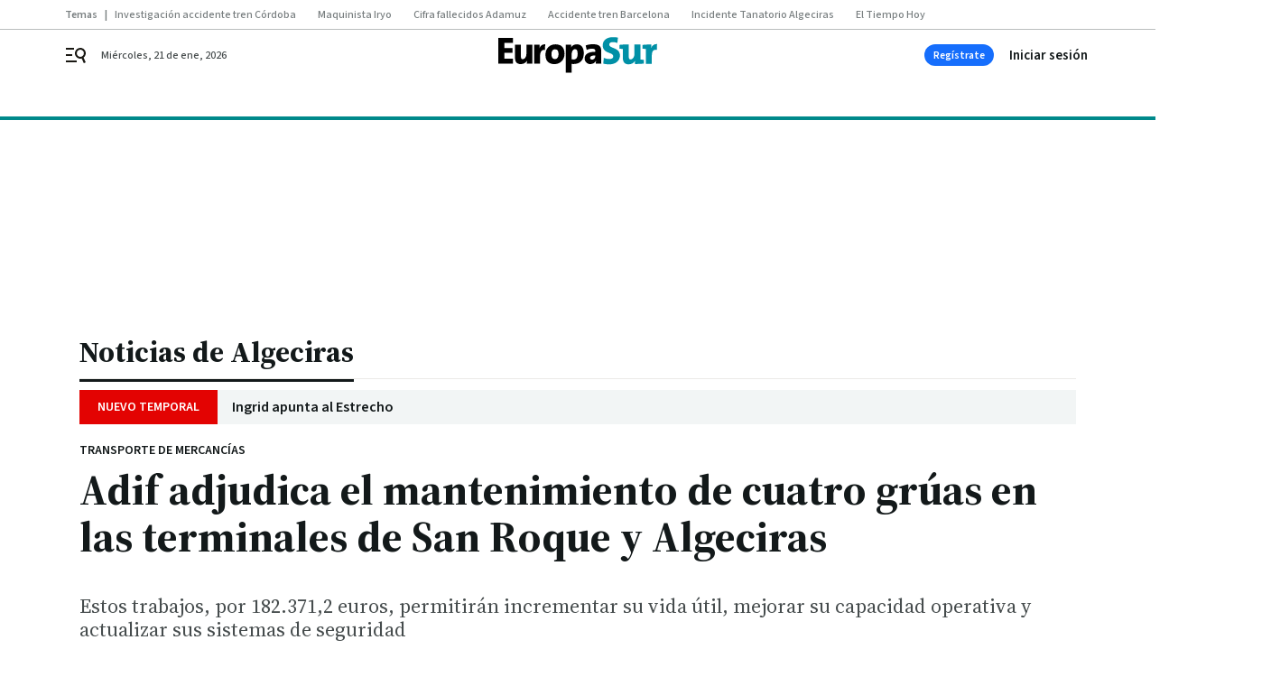

--- FILE ---
content_type: text/html; charset=UTF-8
request_url: https://www.europasur.es/algeciras/Adif-Algeciras-San-Roque-gruas-mercancias-transporte_0_1363963913.html
body_size: 40426
content:



<!doctype html>
<html lang="es">
<head>
    <!-- bbnx generated at 2026-01-21T18:11:00+01:00 -->
    <meta charset="UTF-8">
    <meta name="viewport" content="width=device-width, initial-scale=1.0">
    <meta http-equiv="X-UA-Compatible" content="ie=edge">
    <meta name="generator" content="BBT bCube NX">

    <link rel="preconnect" href="https://fonts.googleapis.com">
<link rel="preconnect" href="https://fonts.gstatic.com" crossorigin>
<link href="https://fonts.googleapis.com/css2?family=Source+Sans+3:ital,wght@0,200..900;1,200..900&family=Source+Serif+4:ital,opsz,wght@0,8..60,200..900;1,8..60,200..900&display=swap" rel="stylesheet">

    <link rel="preload" href="/europasur/vendor.h-9f04c90ba4f98b79ed48.js" as="script">
    <link rel="preload" href="/europasur/app.h-7ffbfe5b3a47e7075079.js" as="script">
    <link rel="preload" href="/europasur/app.h-ffb8c584d4d00e5f9f0e.css" as="style">

    <title>Transporte de mercancías: Adif adjudica el mantenimiento de cuatro grúas en las terminales de San Roque y Algeciras</title>
    <meta name="description" content="Estos trabajos, por 182.371,2 euros, permitirán incrementar su vida útil, mejorar su capacidad operativa y actualizar sus sistemas de seguridad">            <link rel="canonical" href="https://www.europasur.es/algeciras/Adif-Algeciras-San-Roque-gruas-mercancias-transporte_0_1363963913.html">    
            
            <meta property="article:modified_time" content="2019-06-14T17:12:02+02:00">                    <meta property="article:published_time" content="2019-06-14T17:12:02+02:00">                    <meta property="article:section" content="Algeciras">                    <meta name="author" content="Redacción">                    <meta http-equiv="Content-Type" content="text/html; charset=UTF-8">                    <meta name="generator" content="BBT bCube NX">                    <meta name="keywords" content="Adif, Algeciras, San, Roque, gruas, mercancias, transporte">                    <meta property="og:description" content="Estos trabajos, por 182.371,2 euros, permitirán incrementar su vida útil, mejorar su capacidad operativa y actualizar sus sistemas de seguridad">                    <meta property="og:image" content="https://static.grupojoly.com/clip/d85dd564-0e47-494f-8443-bed97e7eece2_facebook-aspect-ratio_default_0.jpg">                    <meta property="og:image:height" content="628">                    <meta property="og:image:width" content="1200">                    <meta property="og:site_name" content="Europa Sur">                    <meta property="og:title" content="Adif adjudica el mantenimiento de cuatro grúas en las terminales de San Roque y Algeciras">                    <meta property="og:type" content="article">                    <meta property="og:url" content="https://www.europasur.es/algeciras/Adif-Algeciras-San-Roque-gruas-mercancias-transporte_0_1363963913.html">                    <meta name="publisher" content="Europa Sur">                    <meta http-equiv="refresh" content="600">                    <meta name="robots" content="index,follow,max-image-preview:large">                    <meta name="twitter:card" content="summary_large_image">                    <meta name="twitter:description" content="Estos trabajos, por 182.371,2 euros, permitirán incrementar su vida útil, mejorar su capacidad operativa y actualizar sus sistemas de seguridad">                    <meta name="twitter:image" content="https://static.grupojoly.com/clip/d85dd564-0e47-494f-8443-bed97e7eece2_twitter-aspect-ratio_default_0.jpg">                    <meta name="twitter:title" content="Adif adjudica el mantenimiento de cuatro grúas en las terminales de San Roque y Algeciras">                    <link rel="shortcut icon" href="https://static.grupojoly.com/clip/996b4828-8e9f-4bd1-9e85-fcf9d8337c5f_source-aspect-ratio_default_0.jpg" type="image/x-icon">                    <link rel="apple-touch-icon" href="https://static.grupojoly.com/joly/public/file/2024/0918/09/app-launcher-europa.png">                    <link href="https://www.europasur.es/algeciras/Adif-Algeciras-San-Roque-gruas-mercancias-transporte_0_1363963913.amp.html" rel="amphtml">                    <meta property="mrf:canonical" content="https://www.europasur.es/algeciras/Adif-Algeciras-San-Roque-gruas-mercancias-transporte_0_1363963913.html">                    <meta property="mrf:authors" content="José Joaquín López Díaz">                    <meta property="mrf:sections" content="Algeciras">                    <meta property="mrf:tags" content="noticia_id:6951753">                    <meta property="mrf:tags" content="fechapublicacion:20190614">                    <meta property="mrf:tags" content="lastmodify:jjlopez">                    <meta property="mrf:tags" content="layout:noticias">                    <meta property="mrf:tags" content="accesstype:abierto">                    <meta property="mrf:tags" content="keywords:Adif;Algeciras;San;Roque;gruas;mercancias;transporte">                    <meta property="mrf:tags" content="categoria:Algeciras">                    <meta property="mrf:tags" content="subcategoria:sinct">            
    
    <link rel="preconnect" href="https://static.grupojoly.com">
                                    <script type="application/ld+json">{"@context":"https:\/\/schema.org","@graph":[{"@context":"https:\/\/schema.org","@type":"NewsMediaOrganization","name":"Europa Sur","url":"https:\/\/www.europasur.es","logo":{"@type":"ImageObject","url":"https:\/\/www.europasur.es\/static\/logos\/europasur.svg"},"sameAs":["https:\/\/www.facebook.com\/Europa-Sur-200269246665687\/","https:\/\/twitter.com\/europa_sur","https:\/\/www.instagram.com\/europa_sur\/","https:\/\/www.youtube.com\/channel\/UChWPxx2JyBr_ZqlYhOH-7QA"],"foundingDate":"1989-01-22T00:00:00+01:00","@id":"https:\/\/www.europasur.es#organization"},{"@context":"https:\/\/schema.org","@type":"BreadcrumbList","name":"Transporte de mercanc\u00edas: Adif adjudica el mantenimiento de cuatro gr\u00faas en las terminales de San Roque y Algeciras","itemListElement":[{"@type":"ListItem","position":1,"item":{"@type":"CollectionPage","url":"https:\/\/www.europasur.es","name":"Europa Sur","@id":"https:\/\/www.europasur.es"}},{"@type":"ListItem","position":2,"item":{"@type":"CollectionPage","url":"https:\/\/www.europasur.es\/algeciras\/","name":"Algeciras","@id":"https:\/\/www.europasur.es\/algeciras\/"}},{"@type":"ListItem","position":3,"item":{"@type":"WebPage","url":"https:\/\/www.europasur.es\/algeciras\/Adif-Algeciras-San-Roque-gruas-mercancias-transporte_0_1363963913.html","name":"Transporte de mercanc\u00edas: Adif adjudica el mantenimiento de cuatro gr\u00faas en las terminales de San Roque y Algeciras","@id":"https:\/\/www.europasur.es\/algeciras\/Adif-Algeciras-San-Roque-gruas-mercancias-transporte_0_1363963913.html"}}],"@id":"https:\/\/www.europasur.es\/algeciras\/Adif-Algeciras-San-Roque-gruas-mercancias-transporte_0_1363963913.html#breadcrumb"},{"@context":"https:\/\/schema.org","@type":"NewsArticle","headline":"Transporte de mercanc\u00edas: Adif adjudica el mantenimiento de cuatro gr\u00faas en las terminales de San Roque y Algeciras","url":"https:\/\/www.europasur.es:443\/algeciras\/Adif-Algeciras-San-Roque-gruas-mercancias-transporte_0_1363963913.html","image":[{"@type":"ImageObject","url":"https:\/\/static.grupojoly.com\/clip\/d85dd564-0e47-494f-8443-bed97e7eece2_source-aspect-ratio_1600w_0.jpg","width":1600,"height":1035,"name":"La estaci\u00f3n de mercanc\u00edas de San Roque, en una imagen de archivo.","author":{"@type":"Person","name":"E.S."}}],"datePublished":"2019-06-14T17:12:02+02:00","dateModified":"2019-06-14T17:12:02+02:00","publisher":{"@id":"https:\/\/www.europasur.es#organization"},"author":[{"@type":"Person","name":"Redacci\u00f3n"}],"mainEntityOfPage":"https:\/\/www.europasur.es\/algeciras\/Adif-Algeciras-San-Roque-gruas-mercancias-transporte_0_1363963913.html","isAccessibleForFree":true,"articleSection":["Algeciras"],"articleBody":"Adif ha adjudicado por un importe de 182.371,2 euros (IVA incluido) y un plazo de 24 meses, el servicio de mantenimiento y conservaci\u00f3n de cuatro gr\u00faas m\u00f3viles en las terminales de transporte de mercanc\u00edas de San Roque y Algeciras. En concreto, se trata del mantenimiento de dos gr\u00faas m\u00f3viles portacontenedores y sus accesorios, situadas en la terminal de transporte de mercanc\u00edas de San Roque y de otras dos en la del puerto de Algeciras, uno de los primeros en tr\u00e1fico de mercanc\u00edas. Estos mantenimientos permitir\u00e1n incrementar la vida \u00fatil de las gr\u00faas, adem\u00e1s de mejorar su capacidad operativa y actualizar sus sistemas de seguridad.  San Roque es la terminal de transporte de mercanc\u00edas de Adif en el Campo de Gibraltar que sirve a la industria pesada de la bah\u00eda de Algeciras y se encuentra situada en la l\u00ednea f\u00e9rrea de ancho convencional Bobadilla-Algeciras, por lo que el mantenimiento de las instalaciones y maquinaria de la terminal es fundamental para el normal desarrollo de su actividad y el transporte de mercanc\u00edas. La empresa Grupo Raxell Filiux ser\u00e1 la encargada de realizar estos trabajos.","wordCount":197,"name":"Transporte de mercanc\u00edas: Adif adjudica el mantenimiento de cuatro gr\u00faas en las terminales de San Roque y Algeciras","description":"Estos trabajos, por 182.371,2 euros, permitir\u00e1n incrementar su vida \u00fatil, mejorar su capacidad operativa y actualizar sus sistemas de seguridad","keywords":[],"contentLocation":[{"@type":"Place","name":"Algeciras"}]}]}</script>
                <!-- New cookie policies (Marfeel) -->
<script type="text/javascript">
    if (!window.didomiConfig) {
        window.didomiConfig = {};
    }
    if (!window.didomiConfig.notice) {
        window.didomiConfig.notice = {};
    }
    if (!window.didomiConfig.app) {
        window.didomiConfig.app = {};
    }

    // time in seconds pay to reject should be valid. In this example, one day in seconds is 86400.
    window.didomiConfig.app.deniedConsentDuration = 86400;
    window.didomiConfig.notice.enable = false;
</script>
<!-- End New cookie policies (Marfeel) -->

<!-- Didomi CMP -->
<script async type="text/javascript">window.gdprAppliesGlobally=true;(function(){function a(e){if(!window.frames[e]){if(document.body&&document.body.firstChild){var t=document.body;var n=document.createElement("iframe");n.style.display="none";n.name=e;n.title=e;t.insertBefore(n,t.firstChild)}
    else{setTimeout(function(){a(e)},5)}}}function e(n,r,o,c,s){function e(e,t,n,a){if(typeof n!=="function"){return}if(!window[r]){window[r]=[]}var i=false;if(s){i=s(e,t,n)}if(!i){window[r].push({command:e,parameter:t,callback:n,version:a})}}e.stub=true;function t(a){if(!window[n]||window[n].stub!==true){return}if(!a.data){return}
        var i=typeof a.data==="string";var e;try{e=i?JSON.parse(a.data):a.data}catch(t){return}if(e[o]){var r=e[o];window[n](r.command,r.parameter,function(e,t){var n={};n[c]={returnValue:e,success:t,callId:r.callId};a.source.postMessage(i?JSON.stringify(n):n,"*")},r.version)}}
        if(typeof window[n]!=="function"){window[n]=e;if(window.addEventListener){window.addEventListener("message",t,false)}else{window.attachEvent("onmessage",t)}}}e("__tcfapi","__tcfapiBuffer","__tcfapiCall","__tcfapiReturn");a("__tcfapiLocator");(function(e){
        var t=document.createElement("script");t.id="spcloader";t.type="text/javascript";t.async=true;t.src="https://sdk.privacy-center.org/"+e+"/loader.js?target="+document.location.hostname;t.charset="utf-8";var n=document.getElementsByTagName("script")[0];n.parentNode.insertBefore(t,n)})("6e7011c3-735d-4a5c-b4d8-c8b97a71fd01")})();</script>
<!-- End Didomi CMP -->
                                    <script>
    window.adMap = {"networkCode":"","adUnitPath":"","segmentation":{"site":"","domain":"https:\/\/www.europasur.es","id":"6951753","type":"content","subtype":"noticias","language":"es","category":["Algeciras"],"tags":[],"authors":[],"geocont":""},"bannerTop":null,"bannerUnderHeader":{"type":"html","id":1000028,"slotType":"BANNER","minimumReservedHeightMobile":115,"minimumReservedHeightDesktop":265,"name":"Top, Int, Skin RC","active":true,"code":"<div id=\"top\" class=\"henneoHB\"><\/div>\n<div id=\"int\" class=\"henneoHB\"><\/div>\n<div id=\"skin\" class=\"henneoHB\"><\/div>"},"bannerFooter":null,"afterContent":null,"skyLeft":{"type":"html","id":1000027,"slotType":"SKY","minimumReservedHeightMobile":null,"minimumReservedHeightDesktop":600,"name":"Skyizda RC","active":true,"code":"<div id=\"skyizda\" class=\"henneoHB\"><\/div>"},"skyRight":{"type":"html","id":1000026,"slotType":"SKY","minimumReservedHeightMobile":null,"minimumReservedHeightDesktop":600,"name":"Skydcha RC","active":true,"code":"<div id=\"skydcha\" class=\"henneoHB\"><\/div>"},"outOfPage":null,"list":[{"index":3,"position":{"type":"html","id":1000057,"slotType":"RECTANGLE","minimumReservedHeightMobile":250,"minimumReservedHeightDesktop":450,"name":"Intext Contenidos Noticias ES","active":true,"code":"<div class=\"adv-intext\">\n <script>function a(r){try{for(;r.parent&&r!==r.parent;)r=r.parent;return r}catch(r){return null}}var n=a(window);if(n&&n.document&&n.document.body){var s=document.createElement(\"script\");s.setAttribute(\"data-gdpr-applies\", \"${gdpr}\");s.setAttribute(\"data-consent-string\", \"${gdpr_consent}\");s.src=\"https:\/\/static.sunmedia.tv\/integrations\/f75102a9-d9fb-4ff6-8e81-baa5e01763bc\/f75102a9-d9fb-4ff6-8e81-baa5e01763bc.js\",s.async=!0,n.document.body.appendChild(s)}<\/script>\n<\/div>"}}],"vastUrl":"https:\/\/vast.sunmedia.tv\/df40fa1e-ea46-48aa-9f19-57533868f398?rnd=__timestamp__&gdpr=${gdpr}&gdpr_consent=${gdpr_consent}&referrerurl=__page-url__&rw=__player-width__&rh=__player-height__&cp.schain=${supply_chain}&t=${VALUE}","adMapName":"Admap Contenidos con columna derecha Desktop ES","underRecirculationBannerLeft":null,"underRecirculationBannerRight":null} || [];
    window.adMapMobile = {"networkCode":"","adUnitPath":"","segmentation":{"site":"","domain":"https:\/\/www.europasur.es","id":"6951753","type":"content","subtype":"noticias","language":"es","category":["Algeciras"],"tags":[],"authors":[],"geocont":""},"bannerTop":{"type":"html","id":1000024,"slotType":"BANNER","minimumReservedHeightMobile":115,"minimumReservedHeightDesktop":265,"name":"Top, Int RC","active":true,"code":"<div id=\"top\" class=\"henneoHB\"><\/div>\n<div id=\"int\" class=\"henneoHB\"><\/div>"},"bannerUnderHeader":null,"bannerFooter":null,"afterContent":null,"skyLeft":null,"skyRight":null,"outOfPage":null,"list":[{"index":3,"position":{"type":"html","id":1000013,"slotType":"RECTANGLE","minimumReservedHeightMobile":600,"minimumReservedHeightDesktop":600,"name":"Right1 RC","active":true,"code":"<div class=\"henneoHB henneoHB-right\" ><\/div>"}},{"index":5,"position":{"type":"html","id":1000057,"slotType":"RECTANGLE","minimumReservedHeightMobile":250,"minimumReservedHeightDesktop":450,"name":"Intext Contenidos Noticias ES","active":true,"code":"<div class=\"adv-intext\">\n <script>function a(r){try{for(;r.parent&&r!==r.parent;)r=r.parent;return r}catch(r){return null}}var n=a(window);if(n&&n.document&&n.document.body){var s=document.createElement(\"script\");s.setAttribute(\"data-gdpr-applies\", \"${gdpr}\");s.setAttribute(\"data-consent-string\", \"${gdpr_consent}\");s.src=\"https:\/\/static.sunmedia.tv\/integrations\/f75102a9-d9fb-4ff6-8e81-baa5e01763bc\/f75102a9-d9fb-4ff6-8e81-baa5e01763bc.js\",s.async=!0,n.document.body.appendChild(s)}<\/script>\n<\/div>"}},{"index":9,"position":{"type":"html","id":1000014,"slotType":"RECTANGLE","minimumReservedHeightMobile":600,"minimumReservedHeightDesktop":600,"name":"Right2 RC","active":true,"code":"<div class=\"henneoHB henneoHB-right\" ><\/div>"}},{"index":13,"position":{"type":"html","id":1000015,"slotType":"RECTANGLE","minimumReservedHeightMobile":600,"minimumReservedHeightDesktop":600,"name":"Right3 RC","active":true,"code":"<div class=\"henneoHB henneoHB-right\" ><\/div>"}},{"index":17,"position":{"type":"html","id":1000016,"slotType":"RECTANGLE","minimumReservedHeightMobile":600,"minimumReservedHeightDesktop":600,"name":"Right4 RC","active":true,"code":"<div class=\"henneoHB henneoHB-right\" ><\/div>"}}],"vastUrl":"https:\/\/vast.sunmedia.tv\/df40fa1e-ea46-48aa-9f19-57533868f398?rnd=__timestamp__&gdpr=${gdpr}&gdpr_consent=${gdpr_consent}&referrerurl=__page-url__&rw=__player-width__&rh=__player-height__&cp.schain=${supply_chain}&t=${VALUE}","adMapName":"Admap Contenidos Mobile ES","underRecirculationBannerLeft":null,"underRecirculationBannerRight":null} || [];
</script>
                        
            <!-- Tag per site - Google Analytics -->

    
    <!-- Google Analytics -->
    <script>
        window.dataLayer = window.dataLayer || [];
        window.dataLayer.push({
                        'site': 'sur',                        'categoria': 'Algeciras',                        'subcategoria': '',                        'secundarias': '',                        'section': 'Algeciras',                        'platform': 'Desktop',                        'layout': 'noticias',                        'createdby': 'jjlopez',                        'titular': 'Adif-adjudica-el-mantenimiento-de-cuatro-grúas-en-las-terminales-de-San-Roque-y-Algeciras',                        'fechapublicacion': '20190614',                        'lastmodify': 'jjlopez',                        'keywords': 'Adif,Algeciras,San,Roque,gruas,mercancias,transporte',                        'noticia_id': '6951753',                        'seotag': '',                        'title': 'Adif adjudica el mantenimiento de cuatro grúas en las terminales de San Roque y Algeciras',                        'firma': 'Redacción',                        'media_id': '404',                        'author': 'José Joaquín López Díaz',                        'user': 'jjlopez',                        'image': 'https://static.grupojoly.com/clip/d85dd564-0e47-494f-8443-bed97e7eece2_16-9-aspect-ratio_25p_0.jpg',                        'canonical': 'https://www.europasur.es/algeciras/Adif-Algeciras-San-Roque-gruas-mercancias-transporte_0_1363963913.html',                        'template': 'normal',                        'op_column': '',                        'fechadeactualizacion': '2019-06-14 17:12:03',                        'accesstype': 'abierto',                        'mediatype': '',                        'user_logged': '0',                        'user_id': '',                        'ga_id': '',                        'su': '',                        'kid': ''                    });
    </script>
    <script>
    function updateDataLayerPlatform() {
        const isMobile = detectMob();
        if (isMobile) {
            window.dataLayer.push({ 'platform': 'Mobile' });
        }
    }

    function detectMob() {
        const toMatch = [
            /Android/i,
            /webOS/i,
            /iPhone/i,
            /iPad/i,
            /iPod/i,
            /BlackBerry/i,
            /Windows Phone/i
        ];

        return toMatch.some((toMatchItem) => {
            return navigator.userAgent.match(toMatchItem);
        });
    }

    updateDataLayerPlatform();
    </script>

    <!-- Google Tag Manager -->
    <script>
    window.jolTagManagerId = "GTM-5FV3C8";
    (function (w, d, s, l, i) {
        w[l] = w[l] || [];
        w[l].push({ 'gtm.start': new Date().getTime(), event: 'gtm.js' });
        const f = d.getElementsByTagName(s)[0],
            j = d.createElement(s),
            dl = l != 'dataLayer' ? '&l=' + l : '';
        j.src = 'https://www.googletagmanager.com/gtm.js?id=' + i + dl;
        j.async = 'true';
        f.parentNode.insertBefore(j, f);
    })(window, document, 'script', 'dataLayer', 'GTM-5FV3C8');
    </script>
    <!-- End Google Tag Manager -->

<!-- Google Tag Manager (Alayans -> Addoor) - https://mgr.bitban.com/issues/129004 -->
<script>(function(w,d,s,l,i){w[l]=w[l]||[]; w[l].push({'gtm.start':new Date().getTime(), event:'gtm.js'});var f=d.getElementsByTagName(s)[0],j=d.createElement(s), dl=l!='dataLayer'?'&l='+l:'';j.async=true;j.src='https://www.googletagmanager.com/gtm.js?id='+i+dl;f.parentNode.insertBefore(j,f);
    })(window,document, 'script', 'dataLayer', 'GTM-P3BNRJ4L'); </script>
<!-- End Google Tag Manager -->
    
                        <style>
        #related-6951753 {
            display: none;
        }
    </style>
    <link rel="preload" href="/europasur/brick/hot-topics-joly-default-brick.h-cd55aa21d64f2fd37433.css" as="style"><link rel="preload" href="/europasur/brick/header-joly-default-brick.h-e0736d6a00dc965a5e74.css" as="style"><link rel="preload" href="/europasur/brick/footer-joly-default-brick.h-2d912fea6bc646b83b15.css" as="style"><link rel='stylesheet' href='/europasur/brick/hot-topics-joly-default-brick.h-cd55aa21d64f2fd37433.css'><link rel='stylesheet' href='/europasur/brick/header-joly-default-brick.h-e0736d6a00dc965a5e74.css'><link rel='stylesheet' href='/europasur/brick/footer-joly-default-brick.h-2d912fea6bc646b83b15.css'>

    <link rel="stylesheet" href="/europasur/app.h-ffb8c584d4d00e5f9f0e.css">

                
                                
                    <!-- Seedtag Config -->
<script defer>
!function(){window.hb_now=Date.now();var e=document.getElementsByTagName("script")[0],t="https://hb.20m.es/stable/config/grupojoly.com/desktop-mobile.min.js";
window.location.search.match(/hb_test=true/)&&(t=t.replace("/stable/","/test/"));var n=document.createElement("script");n.async=!0,n.src=t,e.parentNode.insertBefore(n,e)}();
</script>
<!-- Indigitall -->
<script defer type="text/javascript" src="/static/indigitall/sdk.min.js"></script>
<script defer type="text/javascript" src="/static/indigitall/worker.min.js"></script>
<!-- GFK -->

    
    <script defer type="text/javascript">
        var gfkS2sConf = {
            media: "EuropasurWeb",
            url: "//es-config.sensic.net/s2s-web.js",
            type:     "WEB",
            logLevel: "none"
        };

        (function (w, d, c, s, id, v) {
            if (d.getElementById(id)) {
                return;
            }

            w.gfkS2sConf = c;
            w[id] = {};
            w[id].agents = [];
            var api = ["playStreamLive", "playStreamOnDemand", "stop", "skip", "screen", "volume", "impression"];
            w.gfks = (function () {
                function f(sA, e, cb) {
                    return function () {
                        sA.p = cb();
                        sA.queue.push({f: e, a: arguments});
                    };
                }
                function s(c, pId, cb) {
                    var sA = {queue: [], config: c, cb: cb, pId: pId};
                    for (var i = 0; i < api.length; i++) {
                        var e = api[i];
                        sA[e] = f(sA, e, cb);
                    }
                    return sA;
                }
                return s;
            }());
            w[id].getAgent = function (cb, pId) {
                var a = {
                    a: new w.gfks(c, pId || "", cb || function () {
                        return 0;
                    })
                };
                function g(a, e) {
                    return function () {
                        return a.a[e].apply(a.a, arguments);
                    }
                }
                for (var i = 0; i < api.length; i++) {
                    var e = api[i];
                    a[e] = g(a, e);
                }
                w[id].agents.push(a);
                return a;
            };

            var lJS = function (eId, url) {
                var tag = d.createElement(s);
                var el = d.getElementsByTagName(s)[0];
                tag.id = eId;
                tag.async = true;
                tag.type = 'text/javascript';
                tag.src = url;
                el.parentNode.insertBefore(tag, el);
            };

            if (c.hasOwnProperty(v)) {lJS(id + v, c[v]);}
            lJS(id, c.url);
        })(window, document, gfkS2sConf, 'script', 'gfkS2s', 'visUrl');
    </script>
    <script defer type="text/javascript">
        var agent = gfkS2s.getAgent();
        let c1 = window.location.hostname.replace("www.", "");
        let c2 = "homepage";
        if (window.location.pathname.length > 1) {
            c2 = window.location.pathname;
            if (window.location.pathname.lastIndexOf("/") > 0) {
                c2 = window.location.pathname.substring(1, window.location.pathname.lastIndexOf("/"));
            }
        }
        var customParams = {
            c1: c1,
            c2: c2
        }

        agent.impression("default", customParams);
    </script>
<!-- Marfeel head-->
<script defer type="text/javascript">
    function e(e){var t=!(arguments.length>1&&void 0!==arguments[1])||arguments[1],c=document.createElement("script");c.src=e,t?c.type="module":(c.async=!0,c.type="text/javascript",c.setAttribute("nomodule",""));var n=document.getElementsByTagName("script")[0];n.parentNode.insertBefore(c,n)}function t(t,c,n){var a,o,r;null!==(a=t.marfeel)&&void 0!==a||(t.marfeel={}),null!==(o=(r=t.marfeel).cmd)&&void 0!==o||(r.cmd=[]),t.marfeel.config=n,t.marfeel.config.accountId=c;var i="https://sdk.mrf.io/statics";e("".concat(i,"/marfeel-sdk.js?id=").concat(c),!0),e("".concat(i,"/marfeel-sdk.es5.js?id=").concat(c),!1)}!function(e,c){var n=arguments.length>2&&void 0!==arguments[2]?arguments[2]:{};t(e,c,n)}(window,3358,{} /*config*/);
</script>

<!-- Interstitial Adgage -->
    <script defer src="https://cdn.adkaora.space/grupojoly/generic/prod/adk-init.js" data-version="v3" type="text/javascript"></script>
<!-- Besocy head -->
<script>
(function(d,s,id,h,t){
    var js,r,djs = d.getElementsByTagName(s)[0];
    if (d.getElementById(id)) {return;}
    js = d.createElement('script');js.id =id;js.async=1;
    js.h=h;js.t=t;
    r=encodeURI(btoa(d.referrer));
    js.src="//"+h+"/pixel/js/"+t+"/"+r;
    djs.parentNode.insertBefore(js, djs);
}(document, 'script', 'dogtrack-pixel','joly.spxl.socy.es', 'JOLYOzD0eCrpfv'));
</script>
<!-- Besocy head -->

<!-- Permutive -->


        
<script defer type="text/javascript" src="https://cdns.gigya.com/js/gigya.js?apiKey=3_AJ9wTeBi2OPAFn6YLz_XJzW65k9ou0jGL0Pt0yKG92PhkvedZnSWmQLBThp1o5-w">
    {
        'lang': 'es',
        'sessionExpiration': 2592000,
    }
</script>
        
    <style>@media all and (max-width: 768px) {#id-bannerTop { min-height: 115px; }} </style>
<style>@media all and (min-width: 769px) {#id-bannerUnderHeader { min-height: 265px; }} </style>
<style>@media all and (min-width: 1100px) {#id-1000057-advertising--desktop { min-height: 486px; }} </style>
<style>@media all and (max-width: 1099px) {#id-1000013-advertising--mobile { min-height: 636px; }} </style>
<style>@media all and (max-width: 1099px) {#id-1000057-advertising--mobile { min-height: 286px; }} </style>
</head>


<body class="web-mode europasur  sky-grid sky-grid-content">

  
      <!-- Global site tag (gtag.js) - Google Analytics -->

    <!-- Google Tag Manager (noscript) -->
    <noscript><iframe src="https://www.googletagmanager.com/ns.html?id=GTM-5FV3C8"
                      height="0" width="0" style="display:none;visibility:hidden"></iframe></noscript>
    <!-- End Google Tag Manager (noscript) -->
  
        
            <!-- Begin comScore Tag -->
        <script>
            var _comscore = _comscore || [];
            _comscore.push({ c1: "2", c2: "14621244" });
            (function() {
                var s = document.createElement("script"), el = document.getElementsByTagName("script")[0]; s.async = true;
                s.src = "https://sb.scorecardresearch.com/cs/14621244/beacon.js";
                el.parentNode.insertBefore(s, el);
            })();
        </script>
        <noscript>
            <img src="https://sb.scorecardresearch.com/p?c1=2&c2=14621244&cv=3.6&cj=1" alt="comScore">
        </noscript>
        <!-- End comScore Tag -->
    
  
  
<div id="app">
    <page-variables :content-id="6951753"                    :running-in-showroom="false"
                    :site-url="&quot;https:\/\/www.europasur.es&quot;"
                    :site="{&quot;id&quot;:17,&quot;name&quot;:&quot;Europa Sur&quot;,&quot;alias&quot;:&quot;europasur&quot;,&quot;url&quot;:&quot;https:\/\/www.europasur.es&quot;,&quot;staticUrl&quot;:null,&quot;scheme&quot;:&quot;https&quot;,&quot;mediaId&quot;:7}"
                    :preview="false"
                    :feature-flags="{&quot;CmsAuditLog.enabled&quot;:true,&quot;ManualContentIdInBoardsAndComposition.enabled&quot;:true,&quot;ShowLanguageToolFAB.Enabled&quot;:true}"></page-variables>
                                            <nx-paywall-manager :content-id="6951753"></nx-paywall-manager>
            <nx-paywall-version-testing></nx-paywall-version-testing>
            
            
                        <aside id="id-bannerTop" data-ad-type="bannerTop">
                <nx-advertising-position type="bannerTop"></nx-advertising-position>
            </aside>
            
            
            
        
            <div class="top_container">
                        <nav aria-label="Saltar al contenido">
                <a href="#content-body" tabindex="0" class="sr-only gl-accessibility">Ir al contenido</a>
            </nav>
            
                                            
                
    <nav class="topic_nav middle  ">
        <div class="topic_nav--wrap A-100-500-500-N">
            <span class="topic_nav--title A-100-700-500-N">Temas</span>
                            
    <a href="https://www.europasur.es/andalucia/corte-ultimos-vagones-acerca-incertidumbre_0_2005694555.html"
       class=""
        title="Investigación accidente tren Córdoba"                      >Investigación accidente tren Córdoba</a>
                            
    <a href="https://www.europasur.es/andalucia/llamada-maquinista-iryo-descarrilamiento-he_0_2005692897.html"
       class=""
        title="Maquinista Iryo"                      >Maquinista Iryo</a>
                            
    <a href="https://www.europasur.es/andalucia/marlaska-advierte-tres-cuerpos-atrapados-descarrilamiento-trenes-adamuz_0_2005685750.html"
       class=""
        title="Cifra fallecidos Adamuz"                      >Cifra fallecidos Adamuz</a>
                            
    <a href="https://www.diariodesevilla.es/sevilla/maquinista-fallecido-accidente-tren-barcelona-sevillano_0_2005694987.html"
       class=""
        title="Accidente tren Barcelona"                      >Accidente tren Barcelona</a>
                            
    <a href="https://www.europasur.es/algeciras/incidentes-tanatorio-detencion-petaquero-policia-nacional-muertes-mar-guadalquivir_0_2005689002.html"
       class=""
        title="Incidente Tanatorio Algeciras"                      >Incidente Tanatorio Algeciras</a>
                            
    <a href="https://www.europasur.es/campo-de-gibraltar/ingrid-estrecho-carrusel-borrascas-enero_0_2005695105.html#mrfhud=true"
       class=""
        title="El Tiempo Hoy"                      >El Tiempo Hoy</a>
                    </div>
        <span class="topic_nav--arrow"><svg height="14" viewBox="0 0 9 14" width="9" xmlns="http://www.w3.org/2000/svg"><path d="m0 1.645 5.56275304 5.355-5.56275304 5.355 1.71255061 1.645 7.28744939-7-7.28744939-7z"/></svg></span>
    </nav>

            
                                            
                
<nx-header-joly-default inline-template>
    <header class="bbnx-header europasur  "
            :class="{
            'sticky': this.headerSticky,
            'stickeable': this.headerStickable,
            'open_menu': this.openMenu,
            'open_search': this.openSearch }">
        <div class="bbnx-header-wrapper">
            <button class="burger"
                    aria-expanded="false"
                    @click.stop="toggleMenu"
                    aria-label="header.menu.open">
                <span class="sr-only">header.menu.open</span>
                <svg width="24" height="24" viewBox="0 0 24 24" fill="none" xmlns="http://www.w3.org/2000/svg">
<path fill-rule="evenodd" clip-rule="evenodd" d="M10 4H1V6H10V4ZM13 18H1V20H13V18ZM1 11H8V13H1V11ZM22.6453 12.0163C23.7635 8.89772 22.15 5.46926 19.0388 4.35308C15.9275 3.23699 12.4933 4.85461 11.3627 7.96875C10.2322 11.0829 11.8322 14.5178 14.939 15.6462C16.1126 16.0666 17.3318 16.0999 18.4569 15.8118L20.8806 21L22.9881 20.0095L20.5604 14.812C21.4838 14.1292 22.2237 13.1761 22.6453 12.0163ZM13.3081 8.64794C14.061 6.60972 16.3173 5.56022 18.3531 6.30143C20.3991 7.05629 21.4422 9.32957 20.6794 11.3795L20.6208 11.5266C19.8047 13.463 17.6031 14.4318 15.6213 13.6973C13.5898 12.9445 12.5552 10.6862 13.3081 8.64794Z" fill="#1A1813"/>
</svg>

            </button>
            <span class="register-date register-date--xl A-100-500-500-N" v-text="dateTimeNow"></span>
                        <a href="/" class="logo" title="Ir a Europa Sur">
                                                            <svg width="400" height="91" viewBox="0 0 400 91" fill="none" xmlns="http://www.w3.org/2000/svg">
<path d="M0 2.36516V67.2839H36.5833V54.3797H15.0151V40.0743H35.4269V27.8126H15.0151V15.0001H36.5833V2.36516H0Z" fill="black"/>
<path d="M72.3101 59.7519C71.8206 62.0831 71.7288 65.4483 71.7288 67.2839L71.7166 67.2901H85.4223V19.4117H70.6581V42.6258C70.6581 49.5644 66.4362 56.0073 61.2598 56.0073C57.9007 56.0073 56.8422 53.7067 56.8422 49.8458V19.4117H42.0779V53.1254C42.0779 61.3795 45.6512 68.2935 56.3649 68.2935C63.9459 68.2935 69.2263 64.6407 72.1082 59.654L72.3101 59.7519Z" fill="black"/>
<path d="M117.356 32.8054C111.115 31.3798 105.13 35.21 105.13 47.533V67.2778H90.4947V19.3995H104.158C104.158 21.4247 103.974 24.8879 103.491 27.9044H103.68C106.183 22.2202 110.705 17.8882 118.029 18.2675L117.356 32.8054Z" fill="black"/>
<path fill-rule="evenodd" clip-rule="evenodd" d="M143.941 18.4082C158.448 18.4082 166.8 26.4971 166.8 42.3688C166.8 57.8429 155.475 68.2935 141.634 68.2935C127.794 68.2935 118.671 61.4835 118.671 44.4798C118.671 28.9017 129.434 18.4082 143.941 18.4082ZM142.693 55.6279C147.985 55.6279 151.638 51.2103 151.638 43.2255V43.2193C151.638 35.0571 149.044 30.927 142.98 30.927C138.367 30.927 133.845 34.0903 133.845 42.84C133.845 51.5896 136.635 55.6279 142.693 55.6279Z" fill="black"/>
<path fill-rule="evenodd" clip-rule="evenodd" d="M215.303 40.7474C215.303 26.8887 209.239 18.4205 197.852 18.4205C190.804 18.4205 186.074 21.2963 183.376 26.3135H183.18C183.48 23.8416 183.571 21.437 183.571 19.4117H170.092V90.1065H184.722V67.6572C186.282 67.9448 187.818 68.0488 189.659 68.0488C207.013 68.0488 215.299 57.1345 215.309 40.7596L215.303 40.7474ZM199.798 42.2766C199.793 52.9704 195.542 56.6192 189.849 56.6192C187.818 56.6192 186.282 56.4356 184.716 56.0562V44.2901C184.716 36.3298 188.203 30.5476 193.227 30.5476C197.665 30.5476 199.795 34.2986 199.798 42.2766Z" fill="black"/>
<path fill-rule="evenodd" clip-rule="evenodd" d="M259.094 55.9155C259.094 59.3848 259.198 63.5332 259.485 67.2839H245.7C245.7 64.9772 245.7 62.4686 246.073 60.0211H245.975C243.675 65.02 237.997 68.2935 231.376 68.2935C223.954 68.2935 217.389 62.0403 217.389 54.1778C217.389 42.1363 228.666 37.2169 244.342 37.2169V35.2896C244.342 31.3553 242.121 29.4218 235.782 29.4218C231.566 29.4218 226.445 30.7679 222.59 32.5974L220.081 21.1433C225.092 19.4178 232.031 18.1635 238.278 18.1635C254.462 18.1635 259.094 24.325 259.094 34.8184V55.9155ZM236.069 57.127C240.97 57.127 244.336 52.7154 244.336 48.0102L244.329 48.0163V46.4683C234.05 46.4683 231.26 49.0626 231.26 52.6175C231.26 55.114 232.998 57.127 236.069 57.127Z" fill="black"/>
<path d="M280.124 68.8687C273.95 68.8687 268.945 68.2813 264.337 67.0943L265.818 52.538C270.138 54.3124 275.033 55.475 280.521 55.475C285.447 55.475 289.583 53.4252 289.583 48.616C289.583 43.9218 284.989 42.1858 279.625 40.159C272.105 37.317 263.071 33.9033 263.071 20.9597C263.071 8.52665 272.585 0.31543 289.283 0.31543C292.716 0.31543 297.519 0.713148 301.343 1.59423L299.966 14.8839C296.338 13.6174 292.618 12.9198 288.592 12.9198C282.29 12.9198 279.432 15.4713 279.432 19.1976C279.432 23.4398 284.016 25.2865 289.406 27.4582C297.101 30.5582 306.44 34.3206 306.44 46.658C306.44 59.3297 295.757 68.8809 280.117 68.8809L280.124 68.8687Z" fill="#0090A6"/>
<path d="M344.051 67.9142C344.051 66.0602 344.051 62.8602 344.547 60.2414L344.437 60.1374C341.402 65.1853 335.999 68.887 328.21 68.887C317.368 68.887 313.85 61.8873 313.85 53.4926V30.413C311.494 30.0153 308.147 29.6237 305.155 29.4279V19.7605C312.693 18.9651 321.021 18.5735 328.706 18.8672V50.1334C328.706 54.0799 329.801 56.4417 333.233 56.4417C338.544 56.4417 342.974 49.8336 342.974 42.7299V18.9651H357.843V56.5457C360.198 56.9373 363.527 57.3228 366.384 57.5186V67.0453C359.311 67.8163 351.185 68.2079 344.045 67.9142H344.051Z" fill="#0090A6"/>
<path d="M386.735 47.6554C386.735 35.4058 390.957 30.5844 399.309 32.5546L399.315 32.5484L400 17.8148C392.346 17.2335 387.726 21.749 385.162 27.5434H384.973C385.468 24.6432 385.67 21.1188 385.67 18.9651C378.395 18.6775 370.355 19.0752 363.178 19.8523V29.4402C366.029 29.6421 369.364 30.0276 371.72 30.4192V67.7367H386.735V47.6554Z" fill="#0090A6"/>
</svg>

                                                    </a>
                            <ul class="navigation">
                                            <li class="navigation-item">
                                                            <a class="navigation-item-title A-200-700-500-C" title="Campo de Gibraltar"
                                   href="https://www.europasur.es/campo-de-gibraltar/"
                                                                      rel="noreferrer">
                                   Campo de Gibraltar
                                                                          <span class="navigation-item-icon"><svg height="5" viewBox="0 0 10 5" width="10" xmlns="http://www.w3.org/2000/svg"><path d="m0 0 5 5 5-5z"/></svg>
</span>
                                                                   </a>
                                                                                        <ul class="navigation-item-children" aria-expanded="true">
                                                                            <li>
                                                                                            <a class="navigation-item-children-title A-200-300-500-N"
                                                   title="Algeciras"
                                                   href="https://www.europasur.es/algeciras/"
                                                                                                       rel="noreferrer">
                                                   Algeciras
                                                </a>
                                                                                    </li>
                                                                            <li>
                                                                                            <a class="navigation-item-children-title A-200-300-500-N"
                                                   title="La Línea"
                                                   href="https://www.europasur.es/lalinea/"
                                                                                                       rel="noreferrer">
                                                   La Línea
                                                </a>
                                                                                    </li>
                                                                            <li>
                                                                                            <a class="navigation-item-children-title A-200-300-500-N"
                                                   title="San Roque"
                                                   href="https://www.europasur.es/san_roque/"
                                                                                                       rel="noreferrer">
                                                   San Roque
                                                </a>
                                                                                    </li>
                                                                            <li>
                                                                                            <a class="navigation-item-children-title A-200-300-500-N"
                                                   title="Los Barrios"
                                                   href="https://www.europasur.es/los_barrios/"
                                                                                                       rel="noreferrer">
                                                   Los Barrios
                                                </a>
                                                                                    </li>
                                                                            <li>
                                                                                            <a class="navigation-item-children-title A-200-300-500-N"
                                                   title="Tarifa"
                                                   href="https://www.europasur.es/tarifa/"
                                                                                                       rel="noreferrer">
                                                   Tarifa
                                                </a>
                                                                                    </li>
                                                                            <li>
                                                                                            <a class="navigation-item-children-title A-200-300-500-N"
                                                   title="Jimena"
                                                   href="https://www.europasur.es/jimena/"
                                                                                                       rel="noreferrer">
                                                   Jimena
                                                </a>
                                                                                    </li>
                                                                            <li>
                                                                                            <a class="navigation-item-children-title A-200-300-500-N"
                                                   title="Castellar"
                                                   href="https://www.europasur.es/castellar/"
                                                                                                       rel="noreferrer">
                                                   Castellar
                                                </a>
                                                                                    </li>
                                                                            <li>
                                                                                            <a class="navigation-item-children-title A-200-300-500-N"
                                                   title="Tesorillo"
                                                   href="https://www.europasur.es/tesorillo/"
                                                                                                       rel="noreferrer">
                                                   Tesorillo
                                                </a>
                                                                                    </li>
                                                                            <li>
                                                                                            <a class="navigation-item-children-title A-200-300-500-N"
                                                   title="Gibraltar"
                                                   href="https://www.europasur.es/gibraltar/"
                                                                                                       rel="noreferrer">
                                                   Gibraltar
                                                </a>
                                                                                    </li>
                                                                            <li>
                                                                                            <a class="navigation-item-children-title A-200-300-500-N"
                                                   title="Vivir el sur"
                                                   href="https://www.europasur.es/vivir-el-sur/"
                                                                                                       rel="noreferrer">
                                                   Vivir el sur
                                                </a>
                                                                                    </li>
                                                                    </ul>
                                                    </li>
                                            <li class="navigation-item">
                                                            <a class="navigation-item-title A-200-700-500-C" title="Marítimas"
                                   href="https://www.europasur.es/maritimas/"
                                                                      rel="noreferrer">
                                   Marítimas
                                                                   </a>
                                                                                </li>
                                            <li class="navigation-item">
                                                            <a class="navigation-item-title A-200-700-500-C" title="Provincia"
                                   href="https://www.europasur.es/noticias-provincia-cadiz/"
                                                                      rel="noreferrer">
                                   Provincia
                                                                   </a>
                                                                                </li>
                                            <li class="navigation-item">
                                                            <a class="navigation-item-title A-200-700-500-C" title="Andalucía"
                                   href="https://www.europasur.es/andalucia/"
                                                                      rel="noreferrer">
                                   Andalucía
                                                                          <span class="navigation-item-icon"><svg height="5" viewBox="0 0 10 5" width="10" xmlns="http://www.w3.org/2000/svg"><path d="m0 0 5 5 5-5z"/></svg>
</span>
                                                                   </a>
                                                                                        <ul class="navigation-item-children" aria-expanded="true">
                                                                            <li>
                                                                                            <a class="navigation-item-children-title A-200-300-500-N"
                                                   title="Almería"
                                                   href="https://www.diariodealmeria.es/almeria/"
                                                   target="_blank"                                                    rel="noreferrer">
                                                   Almería
                                                </a>
                                                                                    </li>
                                                                            <li>
                                                                                            <a class="navigation-item-children-title A-200-300-500-N"
                                                   title="Cádiz"
                                                   href="https://www.diariodecadiz.es/cadiz/"
                                                   target="_blank"                                                    rel="noreferrer">
                                                   Cádiz
                                                </a>
                                                                                    </li>
                                                                            <li>
                                                                                            <a class="navigation-item-children-title A-200-300-500-N"
                                                   title="Córdoba"
                                                   href="https://www.eldiadecordoba.es/cordoba/"
                                                   target="_blank"                                                    rel="noreferrer">
                                                   Córdoba
                                                </a>
                                                                                    </li>
                                                                            <li>
                                                                                            <a class="navigation-item-children-title A-200-300-500-N"
                                                   title="Granada"
                                                   href="https://www.granadahoy.com/granada/"
                                                   target="_blank"                                                    rel="noreferrer">
                                                   Granada
                                                </a>
                                                                                    </li>
                                                                            <li>
                                                                                            <a class="navigation-item-children-title A-200-300-500-N"
                                                   title="Huelva"
                                                   href="https://www.huelvainformacion.es/huelva/"
                                                   target="_blank"                                                    rel="noreferrer">
                                                   Huelva
                                                </a>
                                                                                    </li>
                                                                            <li>
                                                                                            <a class="navigation-item-children-title A-200-300-500-N"
                                                   title="Jaén"
                                                   href="https://www.jaenhoy.es/jaen/"
                                                   target="_blank"                                                    rel="noreferrer">
                                                   Jaén
                                                </a>
                                                                                    </li>
                                                                            <li>
                                                                                            <a class="navigation-item-children-title A-200-300-500-N"
                                                   title="Málaga"
                                                   href="https://www.malagahoy.es/malaga/"
                                                   target="_blank"                                                    rel="noreferrer">
                                                   Málaga
                                                </a>
                                                                                    </li>
                                                                            <li>
                                                                                            <a class="navigation-item-children-title A-200-300-500-N"
                                                   title="Sevilla"
                                                   href="https://www.diariodesevilla.es/sevilla/"
                                                   target="_blank"                                                    rel="noreferrer">
                                                   Sevilla
                                                </a>
                                                                                    </li>
                                                                    </ul>
                                                    </li>
                                            <li class="navigation-item">
                                                            <a class="navigation-item-title A-200-700-500-C" title="Economía"
                                   href="https://www.europasur.es/economia/"
                                                                      rel="noreferrer">
                                   Economía
                                                                   </a>
                                                                                </li>
                                            <li class="navigation-item">
                                                            <a class="navigation-item-title A-200-700-500-C" title="Sociedad"
                                   href="https://www.europasur.es/sociedad/"
                                                                      rel="noreferrer">
                                   Sociedad
                                                                          <span class="navigation-item-icon"><svg height="5" viewBox="0 0 10 5" width="10" xmlns="http://www.w3.org/2000/svg"><path d="m0 0 5 5 5-5z"/></svg>
</span>
                                                                   </a>
                                                                                        <ul class="navigation-item-children" aria-expanded="true">
                                                                            <li>
                                                                                            <a class="navigation-item-children-title A-200-300-500-N"
                                                   title="Salud"
                                                   href="https://www.europasur.es/salud/"
                                                                                                       rel="noreferrer">
                                                   Salud
                                                </a>
                                                                                    </li>
                                                                            <li>
                                                                                            <a class="navigation-item-children-title A-200-300-500-N"
                                                   title="Tecnología y Ciencia"
                                                   href="https://www.europasur.es/tecnologia/"
                                                                                                       rel="noreferrer">
                                                   Tecnología y Ciencia
                                                </a>
                                                                                    </li>
                                                                            <li>
                                                                                            <a class="navigation-item-children-title A-200-300-500-N"
                                                   title="Medio ambiente"
                                                   href="https://www.europasur.es/medio-ambiente/"
                                                                                                       rel="noreferrer">
                                                   Medio ambiente
                                                </a>
                                                                                    </li>
                                                                            <li>
                                                                                            <a class="navigation-item-children-title A-200-300-500-N"
                                                   title="Motor"
                                                   href="https://www.europasur.es/motor/"
                                                                                                       rel="noreferrer">
                                                   Motor
                                                </a>
                                                                                    </li>
                                                                            <li>
                                                                                            <a class="navigation-item-children-title A-200-300-500-N"
                                                   title="De compras"
                                                   href="https://www.diariodesevilla.es/de_compras/"
                                                                                                       rel="noreferrer">
                                                   De compras
                                                </a>
                                                                                    </li>
                                                                    </ul>
                                                    </li>
                                            <li class="navigation-item">
                                                            <a class="navigation-item-title A-200-700-500-C" title="Deportes"
                                   href="https://www.europasur.es/deportes/"
                                                                      rel="noreferrer">
                                   Deportes
                                                                          <span class="navigation-item-icon"><svg height="5" viewBox="0 0 10 5" width="10" xmlns="http://www.w3.org/2000/svg"><path d="m0 0 5 5 5-5z"/></svg>
</span>
                                                                   </a>
                                                                                        <ul class="navigation-item-children" aria-expanded="true">
                                                                            <li>
                                                                                            <a class="navigation-item-children-title A-200-300-500-N"
                                                   title="Algeciras CF"
                                                   href="https://www.europasur.es/deportes/algecirascf/"
                                                                                                       rel="noreferrer">
                                                   Algeciras CF
                                                </a>
                                                                                    </li>
                                                                            <li>
                                                                                            <a class="navigation-item-children-title A-200-300-500-N"
                                                   title="Balona"
                                                   href="https://www.europasur.es/balona/"
                                                                                                       rel="noreferrer">
                                                   Balona
                                                </a>
                                                                                    </li>
                                                                    </ul>
                                                    </li>
                                            <li class="navigation-item">
                                                            <a class="navigation-item-title A-200-700-500-C" title="Cultura"
                                   href="https://www.europasur.es/ocio/"
                                                                      rel="noreferrer">
                                   Cultura
                                                                   </a>
                                                                                </li>
                                            <li class="navigation-item">
                                                            <a class="navigation-item-title A-200-700-500-C" title="Opinión"
                                   href="https://www.europasur.es/opinion/"
                                                                      rel="noreferrer">
                                   Opinión
                                                                          <span class="navigation-item-icon"><svg height="5" viewBox="0 0 10 5" width="10" xmlns="http://www.w3.org/2000/svg"><path d="m0 0 5 5 5-5z"/></svg>
</span>
                                                                   </a>
                                                                                        <ul class="navigation-item-children" aria-expanded="true">
                                                                            <li>
                                                                                            <a class="navigation-item-children-title A-200-300-500-N"
                                                   title="Editorial"
                                                   href="https://www.europasur.es/opinion/editorial/"
                                                                                                       rel="noreferrer">
                                                   Editorial
                                                </a>
                                                                                    </li>
                                                                            <li>
                                                                                            <a class="navigation-item-children-title A-200-300-500-N"
                                                   title="Artículos"
                                                   href="https://www.europasur.es/opinion/articulos/"
                                                                                                       rel="noreferrer">
                                                   Artículos
                                                </a>
                                                                                    </li>
                                                                            <li>
                                                                                            <a class="navigation-item-children-title A-200-300-500-N"
                                                   title="Tribuna"
                                                   href="https://www.europasur.es/opinion/tribuna/"
                                                                                                       rel="noreferrer">
                                                   Tribuna
                                                </a>
                                                                                    </li>
                                                                            <li>
                                                                                            <a class="navigation-item-children-title A-200-300-500-N"
                                                   title="Análisis"
                                                   href="https://www.europasur.es/opinion/analisis/"
                                                                                                       rel="noreferrer">
                                                   Análisis
                                                </a>
                                                                                    </li>
                                                                    </ul>
                                                    </li>
                                    </ul>
            
            <nx-header-user-button v-if="webHasUsers"
                                   site-url="https://www.europasur.es"
                                   class="user  header-user-button--right">
            </nx-header-user-button>
            <div class="register">
                <span v-if="!currentUser" class="register-date register-date--xs A-100-500-500-N" v-text="dateTimeNow"></span>
                <button v-cloak v-if="!currentUser && webHasUsers && viewButtonRegister" class="register-button A-100-700-500-N"
                        @click="goToRegister">Regístrate</button>
            </div>
        </div>

        <div class="burger-menu">
            <div class="burger-menu-header">
                <button class="burger-menu-header--close"
                        aria-expanded="false"
                        @click="closeMenuAndSearch"
                        aria-label="Cerrar navegación">
                    <svg height="10" viewBox="0 0 12 10" width="12" xmlns="http://www.w3.org/2000/svg"><path d="m17 8.00714286-1.0071429-1.00714286-3.9928571 3.9928571-3.99285714-3.9928571-1.00714286 1.00714286 3.9928571 3.99285714-3.9928571 3.9928571 1.00714286 1.0071429 3.99285714-3.9928571 3.9928571 3.9928571 1.0071429-1.0071429-3.9928571-3.9928571z" transform="translate(-6 -7)"/></svg>
                </button>
                <a href="/" class="burger-menu-header--logo"
                   aria-hidden="true">
                                            <svg width="400" height="91" viewBox="0 0 400 91" fill="none" xmlns="http://www.w3.org/2000/svg">
<path d="M0 2.36516V67.2839H36.5833V54.3797H15.0151V40.0743H35.4269V27.8126H15.0151V15.0001H36.5833V2.36516H0Z" fill="black"/>
<path d="M72.3101 59.7519C71.8206 62.0831 71.7288 65.4483 71.7288 67.2839L71.7166 67.2901H85.4223V19.4117H70.6581V42.6258C70.6581 49.5644 66.4362 56.0073 61.2598 56.0073C57.9007 56.0073 56.8422 53.7067 56.8422 49.8458V19.4117H42.0779V53.1254C42.0779 61.3795 45.6512 68.2935 56.3649 68.2935C63.9459 68.2935 69.2263 64.6407 72.1082 59.654L72.3101 59.7519Z" fill="black"/>
<path d="M117.356 32.8054C111.115 31.3798 105.13 35.21 105.13 47.533V67.2778H90.4947V19.3995H104.158C104.158 21.4247 103.974 24.8879 103.491 27.9044H103.68C106.183 22.2202 110.705 17.8882 118.029 18.2675L117.356 32.8054Z" fill="black"/>
<path fill-rule="evenodd" clip-rule="evenodd" d="M143.941 18.4082C158.448 18.4082 166.8 26.4971 166.8 42.3688C166.8 57.8429 155.475 68.2935 141.634 68.2935C127.794 68.2935 118.671 61.4835 118.671 44.4798C118.671 28.9017 129.434 18.4082 143.941 18.4082ZM142.693 55.6279C147.985 55.6279 151.638 51.2103 151.638 43.2255V43.2193C151.638 35.0571 149.044 30.927 142.98 30.927C138.367 30.927 133.845 34.0903 133.845 42.84C133.845 51.5896 136.635 55.6279 142.693 55.6279Z" fill="black"/>
<path fill-rule="evenodd" clip-rule="evenodd" d="M215.303 40.7474C215.303 26.8887 209.239 18.4205 197.852 18.4205C190.804 18.4205 186.074 21.2963 183.376 26.3135H183.18C183.48 23.8416 183.571 21.437 183.571 19.4117H170.092V90.1065H184.722V67.6572C186.282 67.9448 187.818 68.0488 189.659 68.0488C207.013 68.0488 215.299 57.1345 215.309 40.7596L215.303 40.7474ZM199.798 42.2766C199.793 52.9704 195.542 56.6192 189.849 56.6192C187.818 56.6192 186.282 56.4356 184.716 56.0562V44.2901C184.716 36.3298 188.203 30.5476 193.227 30.5476C197.665 30.5476 199.795 34.2986 199.798 42.2766Z" fill="black"/>
<path fill-rule="evenodd" clip-rule="evenodd" d="M259.094 55.9155C259.094 59.3848 259.198 63.5332 259.485 67.2839H245.7C245.7 64.9772 245.7 62.4686 246.073 60.0211H245.975C243.675 65.02 237.997 68.2935 231.376 68.2935C223.954 68.2935 217.389 62.0403 217.389 54.1778C217.389 42.1363 228.666 37.2169 244.342 37.2169V35.2896C244.342 31.3553 242.121 29.4218 235.782 29.4218C231.566 29.4218 226.445 30.7679 222.59 32.5974L220.081 21.1433C225.092 19.4178 232.031 18.1635 238.278 18.1635C254.462 18.1635 259.094 24.325 259.094 34.8184V55.9155ZM236.069 57.127C240.97 57.127 244.336 52.7154 244.336 48.0102L244.329 48.0163V46.4683C234.05 46.4683 231.26 49.0626 231.26 52.6175C231.26 55.114 232.998 57.127 236.069 57.127Z" fill="black"/>
<path d="M280.124 68.8687C273.95 68.8687 268.945 68.2813 264.337 67.0943L265.818 52.538C270.138 54.3124 275.033 55.475 280.521 55.475C285.447 55.475 289.583 53.4252 289.583 48.616C289.583 43.9218 284.989 42.1858 279.625 40.159C272.105 37.317 263.071 33.9033 263.071 20.9597C263.071 8.52665 272.585 0.31543 289.283 0.31543C292.716 0.31543 297.519 0.713148 301.343 1.59423L299.966 14.8839C296.338 13.6174 292.618 12.9198 288.592 12.9198C282.29 12.9198 279.432 15.4713 279.432 19.1976C279.432 23.4398 284.016 25.2865 289.406 27.4582C297.101 30.5582 306.44 34.3206 306.44 46.658C306.44 59.3297 295.757 68.8809 280.117 68.8809L280.124 68.8687Z" fill="#0090A6"/>
<path d="M344.051 67.9142C344.051 66.0602 344.051 62.8602 344.547 60.2414L344.437 60.1374C341.402 65.1853 335.999 68.887 328.21 68.887C317.368 68.887 313.85 61.8873 313.85 53.4926V30.413C311.494 30.0153 308.147 29.6237 305.155 29.4279V19.7605C312.693 18.9651 321.021 18.5735 328.706 18.8672V50.1334C328.706 54.0799 329.801 56.4417 333.233 56.4417C338.544 56.4417 342.974 49.8336 342.974 42.7299V18.9651H357.843V56.5457C360.198 56.9373 363.527 57.3228 366.384 57.5186V67.0453C359.311 67.8163 351.185 68.2079 344.045 67.9142H344.051Z" fill="#0090A6"/>
<path d="M386.735 47.6554C386.735 35.4058 390.957 30.5844 399.309 32.5546L399.315 32.5484L400 17.8148C392.346 17.2335 387.726 21.749 385.162 27.5434H384.973C385.468 24.6432 385.67 21.1188 385.67 18.9651C378.395 18.6775 370.355 19.0752 363.178 19.8523V29.4402C366.029 29.6421 369.364 30.0276 371.72 30.4192V67.7367H386.735V47.6554Z" fill="#0090A6"/>
</svg>

                                    </a>
                <button class="burger-menu-header--search"
                        aria-expanded="false"
                        @click="toggleSearch"
                        aria-label="Busca continguts">
                    <svg height="24" viewBox="0 0 24 24" width="24" xmlns="http://www.w3.org/2000/svg"><path d="m10.33 2c4.611-.018 8.367 3.718 8.395 8.35.002 1.726-.511 3.332-1.395 4.67l5.67 5.672-2.288 2.308-5.66-5.662c-1.337.916-2.95 1.454-4.69 1.462-4.612 0-8.352-3.751-8.362-8.384-.009-4.632 3.718-8.398 8.33-8.416zm.033 2.888c-3.022-.002-5.477 2.454-5.488 5.492-.011 3.039 2.426 5.513 5.448 5.533 2.95.019 5.371-2.305 5.514-5.24l.006-.221c.019-3.059-2.437-5.548-5.48-5.564z"/></svg>
                </button>
            </div>

            <nav v-click-outside="closeMenu" aria-label="Navegación principal">
                                    <ul class="navigation">
                                                    <li class="navigation-item">
                                <a class="navigation-item-title A-400-700-500-N" title="Campo de Gibraltar"
                                   href="https://www.europasur.es/campo-de-gibraltar/"
                                                                                                            rel="noreferrer">
                                    Campo de Gibraltar
                                    <span
                                        class="navigation-item-icon"><svg height="5" viewBox="0 0 10 5" width="10" xmlns="http://www.w3.org/2000/svg"><path d="m0 0 5 5 5-5z"/></svg>
</span>                                </a>
                                                                    <ul class="navigation-item-children" aria-expanded="true">
                                                                                    <li><a class="navigation-item-children-title A-300-300-500-N"
                                                   title="Algeciras"
                                                   href="https://www.europasur.es/algeciras/"                                                                                                        rel="noreferrer">
                                                    Algeciras
                                                </a>
                                            </li>
                                                                                    <li><a class="navigation-item-children-title A-300-300-500-N"
                                                   title="La Línea"
                                                   href="https://www.europasur.es/lalinea/"                                                                                                        rel="noreferrer">
                                                    La Línea
                                                </a>
                                            </li>
                                                                                    <li><a class="navigation-item-children-title A-300-300-500-N"
                                                   title="San Roque"
                                                   href="https://www.europasur.es/san_roque/"                                                                                                        rel="noreferrer">
                                                    San Roque
                                                </a>
                                            </li>
                                                                                    <li><a class="navigation-item-children-title A-300-300-500-N"
                                                   title="Los Barrios"
                                                   href="https://www.europasur.es/los_barrios/"                                                                                                        rel="noreferrer">
                                                    Los Barrios
                                                </a>
                                            </li>
                                                                                    <li><a class="navigation-item-children-title A-300-300-500-N"
                                                   title="Tarifa"
                                                   href="https://www.europasur.es/tarifa/"                                                                                                        rel="noreferrer">
                                                    Tarifa
                                                </a>
                                            </li>
                                                                                    <li><a class="navigation-item-children-title A-300-300-500-N"
                                                   title="Jimena"
                                                   href="https://www.europasur.es/jimena/"                                                                                                        rel="noreferrer">
                                                    Jimena
                                                </a>
                                            </li>
                                                                                    <li><a class="navigation-item-children-title A-300-300-500-N"
                                                   title="Castellar"
                                                   href="https://www.europasur.es/castellar/"                                                                                                        rel="noreferrer">
                                                    Castellar
                                                </a>
                                            </li>
                                                                                    <li><a class="navigation-item-children-title A-300-300-500-N"
                                                   title="Tesorillo"
                                                   href="https://www.europasur.es/tesorillo/"                                                                                                        rel="noreferrer">
                                                    Tesorillo
                                                </a>
                                            </li>
                                                                                    <li><a class="navigation-item-children-title A-300-300-500-N"
                                                   title="Gibraltar"
                                                   href="https://www.europasur.es/gibraltar/"                                                                                                        rel="noreferrer">
                                                    Gibraltar
                                                </a>
                                            </li>
                                                                            </ul>
                                                            </li>
                                                    <li class="navigation-item">
                                <a class="navigation-item-title A-400-700-500-N" title="Turismo"
                                    tabindex="0"
                                                                                                            rel="noreferrer">
                                    Turismo
                                    <span
                                        class="navigation-item-icon"><svg height="5" viewBox="0 0 10 5" width="10" xmlns="http://www.w3.org/2000/svg"><path d="m0 0 5 5 5-5z"/></svg>
</span>                                </a>
                                                                    <ul class="navigation-item-children" aria-expanded="true">
                                                                                    <li><a class="navigation-item-children-title A-300-300-500-N"
                                                   title="Vivir el Sur"
                                                   href="https://www.europasur.es/vivir-el-sur/"                                                                                                        rel="noreferrer">
                                                    Vivir el Sur
                                                </a>
                                            </li>
                                                                            </ul>
                                                            </li>
                                                    <li class="navigation-item">
                                <a class="navigation-item-title A-400-700-500-N" title="Marítimas"
                                   href="https://www.europasur.es/maritimas/"
                                                                                                            rel="noreferrer">
                                    Marítimas
                                    <span
                                        class="navigation-item-icon"><svg height="5" viewBox="0 0 10 5" width="10" xmlns="http://www.w3.org/2000/svg"><path d="m0 0 5 5 5-5z"/></svg>
</span>                                </a>
                                                                    <ul class="navigation-item-children" aria-expanded="true">
                                                                                    <li><a class="navigation-item-children-title A-300-300-500-N"
                                                   title="Puerto de Algeciras"
                                                   href="https://www.europasur.es/maritimas/"                                                                                                        rel="noreferrer">
                                                    Puerto de Algeciras
                                                </a>
                                            </li>
                                                                            </ul>
                                                            </li>
                                                    <li class="navigation-item">
                                <a class="navigation-item-title A-400-700-500-N" title="Provincia"
                                   href="https://www.europasur.es/noticias-provincia-cadiz/"
                                                                                                            rel="noreferrer">
                                    Provincia
                                    <span
                                        class="navigation-item-icon"><svg height="5" viewBox="0 0 10 5" width="10" xmlns="http://www.w3.org/2000/svg"><path d="m0 0 5 5 5-5z"/></svg>
</span>                                </a>
                                                                    <ul class="navigation-item-children" aria-expanded="true">
                                                                                    <li><a class="navigation-item-children-title A-300-300-500-N"
                                                   title="Provincia de Cádiz"
                                                   href="https://www.europasur.es/noticias-provincia-cadiz/"                                                                                                        rel="noreferrer">
                                                    Provincia de Cádiz
                                                </a>
                                            </li>
                                                                            </ul>
                                                            </li>
                                                    <li class="navigation-item">
                                <a class="navigation-item-title A-400-700-500-N" title="Panorama"
                                    tabindex="0"
                                                                                                            rel="noreferrer">
                                    Panorama
                                    <span
                                        class="navigation-item-icon"><svg height="5" viewBox="0 0 10 5" width="10" xmlns="http://www.w3.org/2000/svg"><path d="m0 0 5 5 5-5z"/></svg>
</span>                                </a>
                                                                    <ul class="navigation-item-children" aria-expanded="true">
                                                                                    <li><a class="navigation-item-children-title A-300-300-500-N"
                                                   title="Andalucía"
                                                   href="https://www.europasur.es/andalucia/"                                                                                                        rel="noreferrer">
                                                    Andalucía
                                                </a>
                                            </li>
                                                                                    <li><a class="navigation-item-children-title A-300-300-500-N"
                                                   title="España"
                                                   href="https://www.europasur.es/espana/"                                                                                                        rel="noreferrer">
                                                    España
                                                </a>
                                            </li>
                                                                                    <li><a class="navigation-item-children-title A-300-300-500-N"
                                                   title="Economía"
                                                   href="https://www.europasur.es/economia/"                                                                                                        rel="noreferrer">
                                                    Economía
                                                </a>
                                            </li>
                                                                                    <li><a class="navigation-item-children-title A-300-300-500-N"
                                                   title="Mundo"
                                                   href="https://www.europasur.es/mundo/"                                                                                                        rel="noreferrer">
                                                    Mundo
                                                </a>
                                            </li>
                                                                                    <li><a class="navigation-item-children-title A-300-300-500-N"
                                                   title="Entrevistas"
                                                   href="https://www.europasur.es/entrevistas/"                                                                                                        rel="noreferrer">
                                                    Entrevistas
                                                </a>
                                            </li>
                                                                            </ul>
                                                            </li>
                                                    <li class="navigation-item">
                                <a class="navigation-item-title A-400-700-500-N" title="Sociedad"
                                   href="https://www.europasur.es/sociedad/"
                                                                                                            rel="noreferrer">
                                    Sociedad
                                    <span
                                        class="navigation-item-icon"><svg height="5" viewBox="0 0 10 5" width="10" xmlns="http://www.w3.org/2000/svg"><path d="m0 0 5 5 5-5z"/></svg>
</span>                                </a>
                                                                    <ul class="navigation-item-children" aria-expanded="true">
                                                                                    <li><a class="navigation-item-children-title A-300-300-500-N"
                                                   title="Noticias Sociedad"
                                                   href="https://www.europasur.es/sociedad/"                                                                                                        rel="noreferrer">
                                                    Noticias Sociedad
                                                </a>
                                            </li>
                                                                                    <li><a class="navigation-item-children-title A-300-300-500-N"
                                                   title="Salud"
                                                   href="https://www.europasur.es/salud/"                                                                                                        rel="noreferrer">
                                                    Salud
                                                </a>
                                            </li>
                                                                                    <li><a class="navigation-item-children-title A-300-300-500-N"
                                                   title="Medio ambiente"
                                                   href="https://www.europasur.es/medio-ambiente/"                                                                                                        rel="noreferrer">
                                                    Medio ambiente
                                                </a>
                                            </li>
                                                                                    <li><a class="navigation-item-children-title A-300-300-500-N"
                                                   title="Motor"
                                                   href="https://www.europasur.es/motor/"                                                                                                        rel="noreferrer">
                                                    Motor
                                                </a>
                                            </li>
                                                                                    <li><a class="navigation-item-children-title A-300-300-500-N"
                                                   title="Gastronomía"
                                                   href="https://www.europasur.es/con_cuchillo_y_tenedor/"                                                                                                        rel="noreferrer">
                                                    Gastronomía
                                                </a>
                                            </li>
                                                                                    <li><a class="navigation-item-children-title A-300-300-500-N"
                                                   title="De compras"
                                                   href="https://www.diariodesevilla.es/de_compras/"                                                                                                        rel="noreferrer">
                                                    De compras
                                                </a>
                                            </li>
                                                                                    <li><a class="navigation-item-children-title A-300-300-500-N"
                                                   title="Wappíssima"
                                                   href="https://www.diariodesevilla.es/wappissima/"                                                    target="_blank"                                                    rel="noreferrer">
                                                    Wappíssima
                                                </a>
                                            </li>
                                                                                    <li><a class="navigation-item-children-title A-300-300-500-N"
                                                   title="BC Noticias"
                                                   href="https://www.europasur.es/bc-europa/"                                                                                                        rel="noreferrer">
                                                    BC Noticias
                                                </a>
                                            </li>
                                                                            </ul>
                                                            </li>
                                                    <li class="navigation-item">
                                <a class="navigation-item-title A-400-700-500-N" title="Deportes"
                                   href="https://www.europasur.es/deportes/"
                                                                                                            rel="noreferrer">
                                    Deportes
                                    <span
                                        class="navigation-item-icon"><svg height="5" viewBox="0 0 10 5" width="10" xmlns="http://www.w3.org/2000/svg"><path d="m0 0 5 5 5-5z"/></svg>
</span>                                </a>
                                                                    <ul class="navigation-item-children" aria-expanded="true">
                                                                                    <li><a class="navigation-item-children-title A-300-300-500-N"
                                                   title="Algeciras CF"
                                                   href="https://www.europasur.es/deportes/algecirascf/"                                                                                                        rel="noreferrer">
                                                    Algeciras CF
                                                </a>
                                            </li>
                                                                                    <li><a class="navigation-item-children-title A-300-300-500-N"
                                                   title="Balona"
                                                   href="https://www.europasur.es/balona/"                                                                                                        rel="noreferrer">
                                                    Balona
                                                </a>
                                            </li>
                                                                                    <li><a class="navigation-item-children-title A-300-300-500-N"
                                                   title="Noticias deportes"
                                                   href="https://www.europasur.es/deportes/"                                                                                                        rel="noreferrer">
                                                    Noticias deportes
                                                </a>
                                            </li>
                                                                            </ul>
                                                            </li>
                                                    <li class="navigation-item">
                                <a class="navigation-item-title A-400-700-500-N" title="Cultura y Ocio"
                                    tabindex="0"
                                                                                                            rel="noreferrer">
                                    Cultura y Ocio
                                    <span
                                        class="navigation-item-icon"><svg height="5" viewBox="0 0 10 5" width="10" xmlns="http://www.w3.org/2000/svg"><path d="m0 0 5 5 5-5z"/></svg>
</span>                                </a>
                                                                    <ul class="navigation-item-children" aria-expanded="true">
                                                                                    <li><a class="navigation-item-children-title A-300-300-500-N"
                                                   title="Cultura"
                                                   href="https://www.europasur.es/ocio/"                                                                                                        rel="noreferrer">
                                                    Cultura
                                                </a>
                                            </li>
                                                                                    <li><a class="navigation-item-children-title A-300-300-500-N"
                                                   title="Pasarela"
                                                   href="https://www.europasur.es/gente/"                                                                                                        rel="noreferrer">
                                                    Pasarela
                                                </a>
                                            </li>
                                                                                    <li><a class="navigation-item-children-title A-300-300-500-N"
                                                   title="TV-Comunicación"
                                                   href="https://www.europasur.es/television/"                                                                                                        rel="noreferrer">
                                                    TV-Comunicación
                                                </a>
                                            </li>
                                                                                    <li><a class="navigation-item-children-title A-300-300-500-N"
                                                   title="Turismo y viajes"
                                                   href="https://www.diariodesevilla.es/turismo/"                                                                                                        rel="noreferrer">
                                                    Turismo y viajes
                                                </a>
                                            </li>
                                                                            </ul>
                                                            </li>
                                                    <li class="navigation-item">
                                <a class="navigation-item-title A-400-700-500-N" title="Toros"
                                   href="https://www.europasur.es/toros/"
                                                                                                            rel="noreferrer">
                                    Toros
                                    <span
                                        class="navigation-item-icon"><svg height="5" viewBox="0 0 10 5" width="10" xmlns="http://www.w3.org/2000/svg"><path d="m0 0 5 5 5-5z"/></svg>
</span>                                </a>
                                                                    <ul class="navigation-item-children" aria-expanded="true">
                                                                                    <li><a class="navigation-item-children-title A-300-300-500-N"
                                                   title="Noticias toros"
                                                   href="https://www.europasur.es/toros/"                                                                                                        rel="noreferrer">
                                                    Noticias toros
                                                </a>
                                            </li>
                                                                            </ul>
                                                            </li>
                                                    <li class="navigation-item">
                                <a class="navigation-item-title A-400-700-500-N" title="Tecnología"
                                   href="https://www.europasur.es/tecnologia/"
                                                                                                            rel="noreferrer">
                                    Tecnología
                                    <span
                                        class="navigation-item-icon"><svg height="5" viewBox="0 0 10 5" width="10" xmlns="http://www.w3.org/2000/svg"><path d="m0 0 5 5 5-5z"/></svg>
</span>                                </a>
                                                                    <ul class="navigation-item-children" aria-expanded="true">
                                                                                    <li><a class="navigation-item-children-title A-300-300-500-N"
                                                   title="Noticias Tecnología"
                                                   href="https://www.europasur.es/tecnologia/"                                                                                                        rel="noreferrer">
                                                    Noticias Tecnología
                                                </a>
                                            </li>
                                                                                    <li><a class="navigation-item-children-title A-300-300-500-N"
                                                   title="Videojuegos"
                                                   href="https://www.europasur.es/videojuegos/"                                                                                                        rel="noreferrer">
                                                    Videojuegos
                                                </a>
                                            </li>
                                                                                    <li><a class="navigation-item-children-title A-300-300-500-N"
                                                   title="Suplemento Tecnológico"
                                                   href="https://www.europasur.es/suplementotecnologico/"                                                                                                        rel="noreferrer">
                                                    Suplemento Tecnológico
                                                </a>
                                            </li>
                                                                            </ul>
                                                            </li>
                                                    <li class="navigation-item">
                                <a class="navigation-item-title A-400-700-500-N" title="Opinión"
                                   href="https://www.europasur.es/opinion/"
                                                                                                            rel="noreferrer">
                                    Opinión
                                    <span
                                        class="navigation-item-icon"><svg height="5" viewBox="0 0 10 5" width="10" xmlns="http://www.w3.org/2000/svg"><path d="m0 0 5 5 5-5z"/></svg>
</span>                                </a>
                                                                    <ul class="navigation-item-children" aria-expanded="true">
                                                                                    <li><a class="navigation-item-children-title A-300-300-500-N"
                                                   title="Editorial"
                                                   href="https://www.europasur.es/opinion/editorial/"                                                                                                        rel="noreferrer">
                                                    Editorial
                                                </a>
                                            </li>
                                                                                    <li><a class="navigation-item-children-title A-300-300-500-N"
                                                   title="Artículos"
                                                   href="https://www.europasur.es/opinion/articulos/"                                                                                                        rel="noreferrer">
                                                    Artículos
                                                </a>
                                            </li>
                                                                                    <li><a class="navigation-item-children-title A-300-300-500-N"
                                                   title="Tribuna"
                                                   href="https://www.europasur.es/opinion/tribuna/"                                                                                                        rel="noreferrer">
                                                    Tribuna
                                                </a>
                                            </li>
                                                                                    <li><a class="navigation-item-children-title A-300-300-500-N"
                                                   title="Análisis"
                                                   href="https://www.europasur.es/opinion/analisis/"                                                                                                        rel="noreferrer">
                                                    Análisis
                                                </a>
                                            </li>
                                                                            </ul>
                                                            </li>
                                                    <li class="navigation-item">
                                <a class="navigation-item-title A-400-700-500-N" title="Suscripciones"
                                    tabindex="0"
                                                                                                            rel="noreferrer">
                                    Suscripciones
                                    <span
                                        class="navigation-item-icon"><svg height="5" viewBox="0 0 10 5" width="10" xmlns="http://www.w3.org/2000/svg"><path d="m0 0 5 5 5-5z"/></svg>
</span>                                </a>
                                                                    <ul class="navigation-item-children" aria-expanded="true">
                                                                                    <li><a class="navigation-item-children-title A-300-300-500-N"
                                                   title="Suscripción a Europa Sur en PDF"
                                                   href="https://pdfinteractivo.es/europasur"                                                                                                        rel="noreferrer">
                                                    Suscripción a Europa Sur en PDF
                                                </a>
                                            </li>
                                                                                    <li><a class="navigation-item-children-title A-300-300-500-N"
                                                   title="Suscrípción a Europa Sur en papel"
                                                   href="https://europasur.clubsuscriptor.es/"                                                                                                        rel="noreferrer">
                                                    Suscrípción a Europa Sur en papel
                                                </a>
                                            </li>
                                                                            </ul>
                                                            </li>
                                            </ul>
                            </nav>
        </div>

        <div id="searchLayer" class="search-layer">
            <button class="search-layer--close" @click="closeMenuAndSearch">
                <svg height="10" viewBox="0 0 12 10" width="12" xmlns="http://www.w3.org/2000/svg"><path d="m17 8.00714286-1.0071429-1.00714286-3.9928571 3.9928571-3.99285714-3.9928571-1.00714286 1.00714286 3.9928571 3.99285714-3.9928571 3.9928571 1.00714286 1.0071429 3.99285714-3.9928571 3.9928571 3.9928571 1.0071429-1.0071429-3.9928571-3.9928571z" transform="translate(-6 -7)"/></svg>
            </button>
            <a href="/" class="search-layer--logo" aria-hidden="true" title="Buscar contenidos">
                                    <svg width="400" height="91" viewBox="0 0 400 91" fill="none" xmlns="http://www.w3.org/2000/svg">
<path d="M0 2.36516V67.2839H36.5833V54.3797H15.0151V40.0743H35.4269V27.8126H15.0151V15.0001H36.5833V2.36516H0Z" fill="black"/>
<path d="M72.3101 59.7519C71.8206 62.0831 71.7288 65.4483 71.7288 67.2839L71.7166 67.2901H85.4223V19.4117H70.6581V42.6258C70.6581 49.5644 66.4362 56.0073 61.2598 56.0073C57.9007 56.0073 56.8422 53.7067 56.8422 49.8458V19.4117H42.0779V53.1254C42.0779 61.3795 45.6512 68.2935 56.3649 68.2935C63.9459 68.2935 69.2263 64.6407 72.1082 59.654L72.3101 59.7519Z" fill="black"/>
<path d="M117.356 32.8054C111.115 31.3798 105.13 35.21 105.13 47.533V67.2778H90.4947V19.3995H104.158C104.158 21.4247 103.974 24.8879 103.491 27.9044H103.68C106.183 22.2202 110.705 17.8882 118.029 18.2675L117.356 32.8054Z" fill="black"/>
<path fill-rule="evenodd" clip-rule="evenodd" d="M143.941 18.4082C158.448 18.4082 166.8 26.4971 166.8 42.3688C166.8 57.8429 155.475 68.2935 141.634 68.2935C127.794 68.2935 118.671 61.4835 118.671 44.4798C118.671 28.9017 129.434 18.4082 143.941 18.4082ZM142.693 55.6279C147.985 55.6279 151.638 51.2103 151.638 43.2255V43.2193C151.638 35.0571 149.044 30.927 142.98 30.927C138.367 30.927 133.845 34.0903 133.845 42.84C133.845 51.5896 136.635 55.6279 142.693 55.6279Z" fill="black"/>
<path fill-rule="evenodd" clip-rule="evenodd" d="M215.303 40.7474C215.303 26.8887 209.239 18.4205 197.852 18.4205C190.804 18.4205 186.074 21.2963 183.376 26.3135H183.18C183.48 23.8416 183.571 21.437 183.571 19.4117H170.092V90.1065H184.722V67.6572C186.282 67.9448 187.818 68.0488 189.659 68.0488C207.013 68.0488 215.299 57.1345 215.309 40.7596L215.303 40.7474ZM199.798 42.2766C199.793 52.9704 195.542 56.6192 189.849 56.6192C187.818 56.6192 186.282 56.4356 184.716 56.0562V44.2901C184.716 36.3298 188.203 30.5476 193.227 30.5476C197.665 30.5476 199.795 34.2986 199.798 42.2766Z" fill="black"/>
<path fill-rule="evenodd" clip-rule="evenodd" d="M259.094 55.9155C259.094 59.3848 259.198 63.5332 259.485 67.2839H245.7C245.7 64.9772 245.7 62.4686 246.073 60.0211H245.975C243.675 65.02 237.997 68.2935 231.376 68.2935C223.954 68.2935 217.389 62.0403 217.389 54.1778C217.389 42.1363 228.666 37.2169 244.342 37.2169V35.2896C244.342 31.3553 242.121 29.4218 235.782 29.4218C231.566 29.4218 226.445 30.7679 222.59 32.5974L220.081 21.1433C225.092 19.4178 232.031 18.1635 238.278 18.1635C254.462 18.1635 259.094 24.325 259.094 34.8184V55.9155ZM236.069 57.127C240.97 57.127 244.336 52.7154 244.336 48.0102L244.329 48.0163V46.4683C234.05 46.4683 231.26 49.0626 231.26 52.6175C231.26 55.114 232.998 57.127 236.069 57.127Z" fill="black"/>
<path d="M280.124 68.8687C273.95 68.8687 268.945 68.2813 264.337 67.0943L265.818 52.538C270.138 54.3124 275.033 55.475 280.521 55.475C285.447 55.475 289.583 53.4252 289.583 48.616C289.583 43.9218 284.989 42.1858 279.625 40.159C272.105 37.317 263.071 33.9033 263.071 20.9597C263.071 8.52665 272.585 0.31543 289.283 0.31543C292.716 0.31543 297.519 0.713148 301.343 1.59423L299.966 14.8839C296.338 13.6174 292.618 12.9198 288.592 12.9198C282.29 12.9198 279.432 15.4713 279.432 19.1976C279.432 23.4398 284.016 25.2865 289.406 27.4582C297.101 30.5582 306.44 34.3206 306.44 46.658C306.44 59.3297 295.757 68.8809 280.117 68.8809L280.124 68.8687Z" fill="#0090A6"/>
<path d="M344.051 67.9142C344.051 66.0602 344.051 62.8602 344.547 60.2414L344.437 60.1374C341.402 65.1853 335.999 68.887 328.21 68.887C317.368 68.887 313.85 61.8873 313.85 53.4926V30.413C311.494 30.0153 308.147 29.6237 305.155 29.4279V19.7605C312.693 18.9651 321.021 18.5735 328.706 18.8672V50.1334C328.706 54.0799 329.801 56.4417 333.233 56.4417C338.544 56.4417 342.974 49.8336 342.974 42.7299V18.9651H357.843V56.5457C360.198 56.9373 363.527 57.3228 366.384 57.5186V67.0453C359.311 67.8163 351.185 68.2079 344.045 67.9142H344.051Z" fill="#0090A6"/>
<path d="M386.735 47.6554C386.735 35.4058 390.957 30.5844 399.309 32.5546L399.315 32.5484L400 17.8148C392.346 17.2335 387.726 21.749 385.162 27.5434H384.973C385.468 24.6432 385.67 21.1188 385.67 18.9651C378.395 18.6775 370.355 19.0752 363.178 19.8523V29.4402C366.029 29.6421 369.364 30.0276 371.72 30.4192V67.7367H386.735V47.6554Z" fill="#0090A6"/>
</svg>

                            </a>
            <div class="search-layer--form">
                <input id="searchcontent" ref="inputmenu" type="text" name="text"
                       placeholder="Buscar contenidos"
                       @keyup.enter="resultsByInput"
                       @keyup.escape="closeMenuAndSearch">
                <label for="searchcontent" class="sr-only">Buscar contenidos</label>
                <button @click="resultsByInput"><svg height="24" viewBox="0 0 24 24" width="24" xmlns="http://www.w3.org/2000/svg"><path d="m10.33 2c4.611-.018 8.367 3.718 8.395 8.35.002 1.726-.511 3.332-1.395 4.67l5.67 5.672-2.288 2.308-5.66-5.662c-1.337.916-2.95 1.454-4.69 1.462-4.612 0-8.352-3.751-8.362-8.384-.009-4.632 3.718-8.398 8.33-8.416zm.033 2.888c-3.022-.002-5.477 2.454-5.488 5.492-.011 3.039 2.426 5.513 5.448 5.533 2.95.019 5.371-2.305 5.514-5.24l.006-.221c.019-3.059-2.437-5.548-5.48-5.564z"/></svg></button>
                <div v-if="!searchIsValid" class="form-error">
                    <span class="form-error--icon icon"><nx-icon icon="info"></nx-icon></span>
                    <span class="form-error--text" v-text="$t('search.error')"></span>
                </div>
            </div>
        </div>
    </header>
</nx-header-joly-default>

            
                                                
<nx-aside-alert :alerts="[]"></nx-aside-alert>

                                    </div>
    
        
        
                        <div class="sky-map ">
                                    <nx-advertising-position type="skyLeft"></nx-advertising-position>
                                                    <nx-advertising-position type="skyRight"></nx-advertising-position>
                            </div>
            
                        <aside id="id-bannerUnderHeader" data-ad-type="bannerUnderHeader">
                <nx-advertising-position type="bannerUnderHeader"></nx-advertising-position>
            </aside>
            
            
            
                        

<aside class="section-opening
        
           ">
    
                    <header class="content-list-header">
                <div class="content-list-header-wrapper ">
                    <a href="https://www.europasur.es/algeciras/"
                                                  title="Noticias de Algeciras">                            <p class="title B-550-500-500-N B-700-500-300-N--md">Noticias de Algeciras</p>
                        </a>                                    </div>
            </header>
        
        

            </aside>

                    
    
                        
    <div class="last-hour">
        <div class="last-hour-wrapper bcolor-neutral50">
            <div class="last-hour-header A-200-700-500-C color-bWWhite "
            >Nuevo temporal</div>
            <a class="last-hour-title A-400-700-500-N color-neutral900"
               href="https://www.europasur.es/campo-de-gibraltar/ingrid-estrecho-carrusel-borrascas-enero_0_2005695105.html"
               title="Ingrid apunta al Estrecho"
               >Ingrid apunta al Estrecho</a>
        </div>
    </div>

            
    <main class="bbnx-main grid sky-grid sky-grid-content  two-columns-default-width  " id="content-body">

        
        
            
                <div class="main-has-colright">
                    


<div class="bbnx-opening two-columns-default-width
             multimedia_opening_wide--100"
    >
                                                
    <header class="header ">
        

    <h1
    class="headline-atom 
    
    B-700-500-100-N B-850-500-150-N--md
    
    
    
    ">
    Adif adjudica el mantenimiento de cuatro grúas en las terminales de San Roque y Algeciras
    </h1>


                    <div class="info">
                                                        
    <p
    class="kicker-atom
    neutral
    A-200-700-500-N
    ">
    <span class="kicker-title">Transporte de mercancías</span>
    </p>
                                    
                            </div>
        
                    <div class="subtitles">
                                                                                    
        <h2 class="subtitle-atom B-500-400-300-N B-525-400-300-N--md mb-3_5">
    Estos trabajos, por 182.371,2 euros, permitirán incrementar su vida útil, mejorar su capacidad operativa y actualizar sus sistemas de seguridad
    </h2>
                                                    </div>
            </header>

        
    <footer class="footer">
                    </footer>
</div>
                <div class="main-colleft">
                            
        <div class="bbnx-opening two-columns-default-width
                             multimedia_opening_wide--100">
                                                


<figure class="image" itemscope itemtype="https://schema.org/ImageObject">
                        <meta content="La estación de mercancías de San Roque, en una imagen de archivo." itemprop="name">
            <meta content="1600" itemprop="width">            <meta content="1035" itemprop="height">            <meta content="E.S." itemprop="author">            <meta content="https://static.grupojoly.com/clip/d85dd564-0e47-494f-8443-bed97e7eece2_source-aspect-ratio_1600w_0.jpg" itemprop="url">
            
                
<picture>
                                                                <source type="image/webp"
                        media="(max-width: 578px)"
                        srcset="https://static.grupojoly.com/clip/d85dd564-0e47-494f-8443-bed97e7eece2_16-9-aspect-ratio_1600w_0.webp">
                            <source type="image/webp"
                        media="(max-width: 1099px)"
                        srcset="https://static.grupojoly.com/clip/d85dd564-0e47-494f-8443-bed97e7eece2_16-9-aspect-ratio_1600w_0.webp">
                            <source type="image/webp"
                        media="(min-width: 1100px)"
                        srcset="https://static.grupojoly.com/clip/d85dd564-0e47-494f-8443-bed97e7eece2_16-9-aspect-ratio_1600w_0.webp">
                                                            <source type="image/jpg"
                        media="(max-width: 578px)"
                        srcset="https://static.grupojoly.com/clip/d85dd564-0e47-494f-8443-bed97e7eece2_16-9-aspect-ratio_1600w_0.jpg">
                            <source type="image/jpg"
                        media="(max-width: 1099px)"
                        srcset="https://static.grupojoly.com/clip/d85dd564-0e47-494f-8443-bed97e7eece2_16-9-aspect-ratio_1600w_0.jpg">
                            <source type="image/jpg"
                        media="(min-width: 1100px)"
                        srcset="https://static.grupojoly.com/clip/d85dd564-0e47-494f-8443-bed97e7eece2_16-9-aspect-ratio_1600w_0.jpg">
                                                <img loading="eager"
                 src="https://static.grupojoly.com/clip/d85dd564-0e47-494f-8443-bed97e7eece2_source-aspect-ratio_1600w_0.jpg"
                 alt="La estación de mercancías de San Roque, en una imagen de archivo."
                 title="La estación de mercancías de San Roque, en una imagen de archivo."
                 fetchpriority="high"                 height="1035"
                 width="1600">
            </picture>
    
    <figcaption class="figcaption-atom caption A-200-300-500-N color-neutral500">
            <span class="text">La estación de mercancías de San Roque, en una imagen de archivo.</span>
                    / <span class="signature color-neutral900 tt-u">E.S.</span>
            </figcaption>
</figure>
                            <footer class="footer">
                                                

<div class="authors">
    
            <div class="author">
            <div class="author-content">
                <span class="author-content-name A-300-700-500-N">
                    Redacción                                    </span>
            </div>
        </div>
    
</div>
                            
                        
                            

    <p class="timestamp-atom A-100-300-500-N neutral">
            <span class='place'>Algeciras,</span>
                14 de junio 2019 - 17:12
            </p>
                                    <nx-aside-bar
                web-save-articles                url="https://www.europasur.es/algeciras/Adif-Algeciras-San-Roque-gruas-mercancias-transporte_0_1363963913.html"
                 subtitle="Estos trabajos, por 182.371,2 euros, permitirán incrementar su vida útil, mejorar su capacidad operativa y actualizar sus sistemas de seguridad"                title="Adif adjudica el mantenimiento de cuatro grúas en las terminales de San Roque y Algeciras"
                twitter-account="@europa_sur"
                show-comments="1"
                :num-comments="0"
                :like-id="6951753">
            </nx-aside-bar>
                    </footer>
    </div>
                                    <div class="bbnx-body prometeo-hideable  two-columns-default-width" >
            

                                                                
                    
        
    

    <p
        class="paragraph-atom
        
        B-510-400-550-N B-525-400-700-N--md
        
        ">
    Adif ha adjudicado por un importe de 182.371,2 euros (IVA incluido) y un plazo de 24 meses, el servicio de <strong>mantenimiento</strong> y <strong>conservación</strong> de cuatro grúas móviles en las terminales de transporte de mercancías de San Roque y Algeciras.
    </p>

        
        
                            
        
    

    <p
        class="paragraph-atom
        
        B-510-400-550-N B-525-400-700-N--md
        
        ">
    En concreto, se trata del mantenimiento de dos grúas móviles <strong>portacontenedores</strong> y sus accesorios, situadas en la terminal de transporte de mercancías de San Roque y de otras dos en la del puerto de Algeciras, uno de los primeros en tráfico de mercancías. Estos mantenimientos <strong>permitirán incrementar la vida útil</strong> de las grúas, además de mejorar su capacidad operativa y actualizar sus sistemas de seguridad. 
    </p>

        
        
                            
        
                                
    <aside id="id-1000057-advertising--desktop"
           class="advertising--desktop"
           data-ad-type="list">
        <nx-advertising-position type="list"
                                 :position="{&quot;type&quot;:&quot;html&quot;,&quot;id&quot;:1000057,&quot;slotType&quot;:&quot;RECTANGLE&quot;,&quot;minimumReservedHeightMobile&quot;:250,&quot;minimumReservedHeightDesktop&quot;:450,&quot;name&quot;:&quot;Intext Contenidos Noticias ES&quot;,&quot;active&quot;:true,&quot;code&quot;:&quot;&lt;div class=\&quot;adv-intext\&quot;&gt;\n &lt;script&gt;function a(r){try{for(;r.parent&amp;&amp;r!==r.parent;)r=r.parent;return r}catch(r){return null}}var n=a(window);if(n&amp;&amp;n.document&amp;&amp;n.document.body){var s=document.createElement(\&quot;script\&quot;);s.setAttribute(\&quot;data-gdpr-applies\&quot;, \&quot;${gdpr}\&quot;);s.setAttribute(\&quot;data-consent-string\&quot;, \&quot;${gdpr_consent}\&quot;);s.src=\&quot;https:\/\/static.sunmedia.tv\/integrations\/f75102a9-d9fb-4ff6-8e81-baa5e01763bc\/f75102a9-d9fb-4ff6-8e81-baa5e01763bc.js\&quot;,s.async=!0,n.document.body.appendChild(s)}&lt;\/script&gt;\n&lt;\/div&gt;&quot;}"
                                 :enabled-for-mobile="false"
                                 :enabled-for-desktop="true"></nx-advertising-position>
    </aside>
                
    
        
        
                            
        
                                
    <aside id="id-1000013-advertising--mobile"
           class="advertising--mobile"
           data-ad-type="list">
        <nx-advertising-position type="list"
                                 :position="{&quot;type&quot;:&quot;html&quot;,&quot;id&quot;:1000013,&quot;slotType&quot;:&quot;RECTANGLE&quot;,&quot;minimumReservedHeightMobile&quot;:600,&quot;minimumReservedHeightDesktop&quot;:600,&quot;name&quot;:&quot;Right1 RC&quot;,&quot;active&quot;:true,&quot;code&quot;:&quot;&lt;div class=\&quot;henneoHB henneoHB-right\&quot; &gt;&lt;\/div&gt;&quot;}"
                                 :enabled-for-mobile="true"
                                 :enabled-for-desktop="false"></nx-advertising-position>
    </aside>
            
        
        
        
                            
        
    

    <p
        class="paragraph-atom
        
        B-510-400-550-N B-525-400-700-N--md
        
        ">
    San Roque es la terminal de transporte de mercancías de <strong>Adif</strong> en el Campo de Gibraltar que sirve a la industria pesada de la bahía de Algeciras y se encuentra situada en la línea férrea de ancho convencional <strong>Bobadilla-Algeciras</strong>, por lo que el mantenimiento de las instalaciones y maquinaria de la terminal es fundamental para el normal desarrollo de su actividad y el transporte de mercancías.
    </p>

        
        
                            
        
                                
    <aside id="id-1000057-advertising--mobile"
           class="advertising--mobile"
           data-ad-type="list">
        <nx-advertising-position type="list"
                                 :position="{&quot;type&quot;:&quot;html&quot;,&quot;id&quot;:1000057,&quot;slotType&quot;:&quot;RECTANGLE&quot;,&quot;minimumReservedHeightMobile&quot;:250,&quot;minimumReservedHeightDesktop&quot;:450,&quot;name&quot;:&quot;Intext Contenidos Noticias ES&quot;,&quot;active&quot;:true,&quot;code&quot;:&quot;&lt;div class=\&quot;adv-intext\&quot;&gt;\n &lt;script&gt;function a(r){try{for(;r.parent&amp;&amp;r!==r.parent;)r=r.parent;return r}catch(r){return null}}var n=a(window);if(n&amp;&amp;n.document&amp;&amp;n.document.body){var s=document.createElement(\&quot;script\&quot;);s.setAttribute(\&quot;data-gdpr-applies\&quot;, \&quot;${gdpr}\&quot;);s.setAttribute(\&quot;data-consent-string\&quot;, \&quot;${gdpr_consent}\&quot;);s.src=\&quot;https:\/\/static.sunmedia.tv\/integrations\/f75102a9-d9fb-4ff6-8e81-baa5e01763bc\/f75102a9-d9fb-4ff6-8e81-baa5e01763bc.js\&quot;,s.async=!0,n.document.body.appendChild(s)}&lt;\/script&gt;\n&lt;\/div&gt;&quot;}"
                                 :enabled-for-mobile="true"
                                 :enabled-for-desktop="false"></nx-advertising-position>
    </aside>
            
        
        
        
                            
        
    

    <p
        class="paragraph-atom
        
        B-510-400-550-N B-525-400-700-N--md
        
        ">
    La empresa Grupo Raxell Filiux será la encargada de realizar estos trabajos.
    </p>

        
        
                    </div>

                                
            
        
                    
        
            
    
<!-- Google Tag Manager (Alayans -> Addoor) - https://mgr.bitban.com/issues/129004 -->
<div class="addoor_underarticle_wrapper"><div class="addoor_underarticle_container trk-relacionada-bottom-addoor"></div></div>

                                                                                                                                                                                                                                        <nx-comments :show-comments="true"
                                     :read-only-comments="false"
                                     :num-comments="0"
                                     :href-comments="null"
                                     :content-id="6951753"
                                     :premoderated-contents="true"
                        ></nx-comments>
                                                                        
    <div class="recirculation recirculation-seo ">
        
    <header class="title-row-text-atom
        style-left-100
        divider100
         recirculation-header">

                    <div class="divider divider300">
                
    <p
    class="title-text-atom  A-500-700-500-C color-primary500
    
    
    
    ">
    <span class="title-text-title">También te puede interesar</span>
    </p>
            </div>
        
                                </header>

        <div class="carousel-content">
            <div class="carousel">
                                                             

    




    
<article class="module-text-below-atom     
    
    
    "
 data-cid=&quot;2005696533&quot;
data-slot-size=""

     id="related-2005696533"     >

                        
    
<div class="multimedia">
    <a class="media" href=https://www.europasur.es/algeciras/ayuntamiento-desbroza-retira-escombros-lagranja-alamillos_0_2005696533.html target=_self title="El Ayuntamiento de Algeciras desbroza y retira escombros en La Granja y Los Alamillos">
            

<span class="media-atom  ">

<picture>
                                                                <source type="image/webp"
                        media="(max-width: 400px)"
                        srcset="https://static.grupojoly.com/clip/9cac806c-6630-4ea9-ad40-b10bd30f6b9e_16-9-aspect-ratio_850w_0.webp">
                            <source type="image/webp"
                        media="(max-width: 1099px)"
                        srcset="https://static.grupojoly.com/clip/9cac806c-6630-4ea9-ad40-b10bd30f6b9e_16-9-aspect-ratio_1200w_0.webp">
                            <source type="image/webp"
                        media="(min-width: 1100px)"
                        srcset="https://static.grupojoly.com/clip/9cac806c-6630-4ea9-ad40-b10bd30f6b9e_16-9-aspect-ratio_850w_0.webp">
                                                            <source type="image/jpg"
                        media="(max-width: 400px)"
                        srcset="https://static.grupojoly.com/clip/9cac806c-6630-4ea9-ad40-b10bd30f6b9e_16-9-aspect-ratio_850w_0.jpg">
                            <source type="image/jpg"
                        media="(max-width: 1099px)"
                        srcset="https://static.grupojoly.com/clip/9cac806c-6630-4ea9-ad40-b10bd30f6b9e_16-9-aspect-ratio_1200w_0.jpg">
                            <source type="image/jpg"
                        media="(min-width: 1100px)"
                        srcset="https://static.grupojoly.com/clip/9cac806c-6630-4ea9-ad40-b10bd30f6b9e_16-9-aspect-ratio_850w_0.jpg">
                                                            <img loading="lazy"
                 src="https://static.grupojoly.com/clip/9cac806c-6630-4ea9-ad40-b10bd30f6b9e_source-aspect-ratio_1600w_0.jpg"
                 alt="Labores de limpieza de Algesa con maquinaria pesada."
                 title="Labores de limpieza de Algesa con maquinaria pesada."
                                  height="900"
                 width="1600">
            </picture>
</span>
                    
                        </a>
</div>

<div class="block">
    
    
    <a href=https://www.europasur.es/algeciras/ayuntamiento-desbroza-retira-escombros-lagranja-alamillos_0_2005696533.html target=_self title="El Ayuntamiento de Algeciras desbroza y retira escombros en La Granja y Los Alamillos">
    

    <h2
    class="headline-atom 
    
    B-500-500-200-N
    B-500-500-200-N--md
    
    
    mt-3 mb-3">
    El Ayuntamiento de Algeciras desbroza y retira escombros en La Granja y Los Alamillos
    </h2>

</a>


                            
        

        
        </div>


</article>
                                                                                 

    




    
<article class="module-text-below-atom     
    
    
    "
 data-cid=&quot;2005696248&quot;
data-slot-size=""

     id="related-2005696248"     >

                        
    
<div class="multimedia">
    <a class="media" href=https://www.europasur.es/campo-de-gibraltar/policia-software-medios-proteger-agentes_0_2005696248.html target=_self title="Policías del Campo de Gibraltar denuncian que se invierte en software mientras faltan medios básicos para proteger a los agentes">
            

<span class="media-atom  ">

<picture>
                                                                <source type="image/webp"
                        media="(max-width: 400px)"
                        srcset="https://static.grupojoly.com/clip/28b31e9d-06dc-423d-a971-987515b9dd67_16-9-aspect-ratio_850w_0.webp">
                            <source type="image/webp"
                        media="(max-width: 1099px)"
                        srcset="https://static.grupojoly.com/clip/28b31e9d-06dc-423d-a971-987515b9dd67_16-9-aspect-ratio_1200w_0.webp">
                            <source type="image/webp"
                        media="(min-width: 1100px)"
                        srcset="https://static.grupojoly.com/clip/28b31e9d-06dc-423d-a971-987515b9dd67_16-9-aspect-ratio_850w_0.webp">
                                                            <source type="image/jpg"
                        media="(max-width: 400px)"
                        srcset="https://static.grupojoly.com/clip/28b31e9d-06dc-423d-a971-987515b9dd67_16-9-aspect-ratio_850w_0.jpg">
                            <source type="image/jpg"
                        media="(max-width: 1099px)"
                        srcset="https://static.grupojoly.com/clip/28b31e9d-06dc-423d-a971-987515b9dd67_16-9-aspect-ratio_1200w_0.jpg">
                            <source type="image/jpg"
                        media="(min-width: 1100px)"
                        srcset="https://static.grupojoly.com/clip/28b31e9d-06dc-423d-a971-987515b9dd67_16-9-aspect-ratio_850w_0.jpg">
                                                            <img loading="lazy"
                 src="https://static.grupojoly.com/clip/28b31e9d-06dc-423d-a971-987515b9dd67_source-aspect-ratio_1600w_0.jpg"
                 alt="Chalecos antibalas rotos con los que agentes de la Policía Nacional del Campo de Gibraltar salen a patrullar por las calles."
                 title="Chalecos antibalas rotos con los que agentes de la Policía Nacional del Campo de Gibraltar salen a patrullar por las calles."
                                  height="900"
                 width="1600">
            </picture>
</span>
                    
                        </a>
</div>

<div class="block">
    
    
    <a href=https://www.europasur.es/campo-de-gibraltar/policia-software-medios-proteger-agentes_0_2005696248.html target=_self title="Policías del Campo de Gibraltar denuncian que se invierte en software mientras faltan medios básicos para proteger a los agentes">
    

    <h2
    class="headline-atom 
    
    B-500-500-200-N
    B-500-500-200-N--md
    
    
    mt-3 mb-3">
    Policías del Campo de Gibraltar denuncian que se invierte en software mientras faltan medios básicos para proteger a los agentes
    </h2>

</a>


                            
        

        
        </div>


</article>
                                                                                 

    




    
<article class="module-text-below-atom     
    
    
    "
 data-cid=&quot;2005695978&quot;
data-slot-size=""

     id="related-2005695978"     >

                        
    
<div class="multimedia">
    <a class="media" href=https://www.europasur.es/campo-de-gibraltar/marbella-expediente-judicial-serie-narco-estrecho-temporada_0_2005695978.html target=_self title="La serie que recrea el narco más crudo en el Estrecho de Gibraltar estrena temporada entre polémica y realidad">
            

<span class="media-atom  ">

<picture>
                                                                <source type="image/webp"
                        media="(max-width: 400px)"
                        srcset="https://static.grupojoly.com/clip/a80f4c7b-c5a5-4da9-a06a-54b00e98c4b7_16-9-aspect-ratio_850w_0.webp">
                            <source type="image/webp"
                        media="(max-width: 1099px)"
                        srcset="https://static.grupojoly.com/clip/a80f4c7b-c5a5-4da9-a06a-54b00e98c4b7_16-9-aspect-ratio_1200w_0.webp">
                            <source type="image/webp"
                        media="(min-width: 1100px)"
                        srcset="https://static.grupojoly.com/clip/a80f4c7b-c5a5-4da9-a06a-54b00e98c4b7_16-9-aspect-ratio_850w_0.webp">
                                                            <source type="image/jpg"
                        media="(max-width: 400px)"
                        srcset="https://static.grupojoly.com/clip/a80f4c7b-c5a5-4da9-a06a-54b00e98c4b7_16-9-aspect-ratio_850w_0.jpg">
                            <source type="image/jpg"
                        media="(max-width: 1099px)"
                        srcset="https://static.grupojoly.com/clip/a80f4c7b-c5a5-4da9-a06a-54b00e98c4b7_16-9-aspect-ratio_1200w_0.jpg">
                            <source type="image/jpg"
                        media="(min-width: 1100px)"
                        srcset="https://static.grupojoly.com/clip/a80f4c7b-c5a5-4da9-a06a-54b00e98c4b7_16-9-aspect-ratio_850w_0.jpg">
                                                            <img loading="lazy"
                 src="https://static.grupojoly.com/clip/a80f4c7b-c5a5-4da9-a06a-54b00e98c4b7_source-aspect-ratio_1600w_0.jpg"
                 alt="Hugo Silva grabó el pasado mes de mayo en La Bajadilla de Algeciras una escena de la serie &#039;Marbella&#039; en plena zona caliente del narco."
                 title="Hugo Silva grabó el pasado mes de mayo en La Bajadilla de Algeciras una escena de la serie &#039;Marbella&#039; en plena zona caliente del narco."
                                  height="900"
                 width="1600">
            </picture>
</span>
                    
                        </a>
</div>

<div class="block">
    
    
    <a href=https://www.europasur.es/campo-de-gibraltar/marbella-expediente-judicial-serie-narco-estrecho-temporada_0_2005695978.html target=_self title="La serie que recrea el narco más crudo en el Estrecho de Gibraltar estrena temporada entre polémica y realidad">
    

    <h2
    class="headline-atom 
    
    B-500-500-200-N
    B-500-500-200-N--md
    
    
    mt-3 mb-3">
    La serie que recrea el narco más crudo en el Estrecho de Gibraltar estrena temporada entre polémica y realidad
    </h2>

</a>


                            
        

        
        </div>


</article>
                                                                                 

    




    
<article class="module-text-below-atom     
    
    
    "
 data-cid=&quot;2005689002&quot;
data-slot-size=""

     id="related-2005689002"     >

                        
    
<div class="multimedia">
    <a class="media" href=https://www.europasur.es/algeciras/incidentes-tanatorio-detencion-petaquero-policia-nacional-muertes-mar-guadalquivir_0_2005689002.html target=_self title="Incidentes en un tanatorio de Algeciras en la detención de un petaquero por la Policía Nacional">
            

<span class="media-atom  ">

<picture>
                                                                <source type="image/webp"
                        media="(max-width: 400px)"
                        srcset="https://static.grupojoly.com/clip/4beaa002-e0fe-48bd-a74b-5321ab86bb5c_16-9-aspect-ratio_850w_0.webp">
                            <source type="image/webp"
                        media="(max-width: 1099px)"
                        srcset="https://static.grupojoly.com/clip/4beaa002-e0fe-48bd-a74b-5321ab86bb5c_16-9-aspect-ratio_1200w_0.webp">
                            <source type="image/webp"
                        media="(min-width: 1100px)"
                        srcset="https://static.grupojoly.com/clip/4beaa002-e0fe-48bd-a74b-5321ab86bb5c_16-9-aspect-ratio_850w_0.webp">
                                                            <source type="image/jpg"
                        media="(max-width: 400px)"
                        srcset="https://static.grupojoly.com/clip/4beaa002-e0fe-48bd-a74b-5321ab86bb5c_16-9-aspect-ratio_850w_0.jpg">
                            <source type="image/jpg"
                        media="(max-width: 1099px)"
                        srcset="https://static.grupojoly.com/clip/4beaa002-e0fe-48bd-a74b-5321ab86bb5c_16-9-aspect-ratio_1200w_0.jpg">
                            <source type="image/jpg"
                        media="(min-width: 1100px)"
                        srcset="https://static.grupojoly.com/clip/4beaa002-e0fe-48bd-a74b-5321ab86bb5c_16-9-aspect-ratio_850w_0.jpg">
                                                            <img loading="lazy"
                 src="https://static.grupojoly.com/clip/4beaa002-e0fe-48bd-a74b-5321ab86bb5c_source-aspect-ratio_1600w_0.jpg"
                 alt="La fachada del tanatorio de Los Pinos, en Algeciras."
                 title="La fachada del tanatorio de Los Pinos, en Algeciras."
                                  height="900"
                 width="1600">
            </picture>
</span>
                    
                        </a>
</div>

<div class="block">
    
    
    <a href=https://www.europasur.es/algeciras/incidentes-tanatorio-detencion-petaquero-policia-nacional-muertes-mar-guadalquivir_0_2005689002.html target=_self title="Incidentes en un tanatorio de Algeciras en la detención de un petaquero por la Policía Nacional">
    

    <h2
    class="headline-atom 
    
    B-500-500-200-N
    B-500-500-200-N--md
    
    
    mt-3 mb-3">
    Incidentes en un tanatorio de Algeciras en la detención de un petaquero por la Policía Nacional
    </h2>

</a>


                            
        

        
        </div>


</article>
                                                </div>
        </div>
    </div>

    <div class="recirculation recirculation-seo ">
        
    <header class="title-row-text-atom
        style-left-100
        divider100
         recirculation-header">

                    <div class="divider divider300">
                
    <p
    class="title-text-atom  A-500-700-500-C color-primary500
    
    
    
    ">
    <span class="title-text-title">Lo último</span>
    </p>
            </div>
        
                                </header>

        <div class="carousel-content">
            <div class="carousel">
                                                             

    




        
<article class="module-text-below-atom     
    
    
    "
 data-cid=&quot;2005698860&quot;
data-slot-size=""

     id="related-2005698860"     >

                        
    
<div class="multimedia">
    <a class="media" href=https://www.europasur.es/gibraltar/gobierno-defiende-plena-transparencia-informe-mcgrail-recomendaciones_0_2005698860.html target=_self title="El Gobierno de Gibraltar defiende la plena transparencia del informe McGrail y anuncia que ya aplica sus recomendaciones">
            

<span class="media-atom  ">

<picture>
                                                                <source type="image/webp"
                        media="(max-width: 400px)"
                        srcset="https://static.grupojoly.com/clip/f97c3222-b41f-49de-af05-cba28fb63ebc_16-9-aspect-ratio_850w_0.webp">
                            <source type="image/webp"
                        media="(max-width: 1099px)"
                        srcset="https://static.grupojoly.com/clip/f97c3222-b41f-49de-af05-cba28fb63ebc_16-9-aspect-ratio_1200w_0.webp">
                            <source type="image/webp"
                        media="(min-width: 1100px)"
                        srcset="https://static.grupojoly.com/clip/f97c3222-b41f-49de-af05-cba28fb63ebc_16-9-aspect-ratio_850w_0.webp">
                                                            <source type="image/jpg"
                        media="(max-width: 400px)"
                        srcset="https://static.grupojoly.com/clip/f97c3222-b41f-49de-af05-cba28fb63ebc_16-9-aspect-ratio_850w_0.jpg">
                            <source type="image/jpg"
                        media="(max-width: 1099px)"
                        srcset="https://static.grupojoly.com/clip/f97c3222-b41f-49de-af05-cba28fb63ebc_16-9-aspect-ratio_1200w_0.jpg">
                            <source type="image/jpg"
                        media="(min-width: 1100px)"
                        srcset="https://static.grupojoly.com/clip/f97c3222-b41f-49de-af05-cba28fb63ebc_16-9-aspect-ratio_850w_0.jpg">
                                                            <img loading="lazy"
                 src="https://static.grupojoly.com/clip/f97c3222-b41f-49de-af05-cba28fb63ebc_source-aspect-ratio_1600w_0.jpg"
                 alt="La sesión de este miércoles del Parlamento de Gibraltar."
                 title="La sesión de este miércoles del Parlamento de Gibraltar."
                                  height="900"
                 width="1600">
            </picture>
</span>
                    
                <span class="mediainfo-atom circle size300 size300--md custom border ">
            <svg height="18" viewBox="0 0 24 24" width="17" xmlns="http://www.w3.org/2000/svg"><path d="m16.3629384 10.0916457-14.69491047 7.7797745c-.35731804.1889052-.78151553.1685611-1.12124189-.0537739-.33972637-.2223349-.54659097-.6149911-.54678604-1.0378719v-15.55954885c.00019507-.42288072.20705967-.81553698.54678604-1.03787189.33972636-.22233491.76392385-.24267908 1.12124189-.05377385l14.69491047 7.77977444c.3904445.20679691.6370616.62939102.6370616 1.09164575s-.2466171.88484884-.6370616 1.0916457z" transform="translate(5 3)"/></svg>
        </span>
                        </a>
</div>

<div class="block">
    
    
    <a href=https://www.europasur.es/gibraltar/gobierno-defiende-plena-transparencia-informe-mcgrail-recomendaciones_0_2005698860.html target=_self title="El Gobierno de Gibraltar defiende la plena transparencia del informe McGrail y anuncia que ya aplica sus recomendaciones">
    

    <h2
    class="headline-atom 
    
    B-500-500-200-N
    B-500-500-200-N--md
    
    
    mt-3 mb-3">
    El Gobierno de Gibraltar defiende la plena transparencia del informe McGrail y anuncia que ya aplica sus recomendaciones
    </h2>

</a>


                            
        

        
        </div>


</article>
                                                                                 

    




        
<article class="module-text-below-atom     
    
    
    "
 data-cid=&quot;2005698984&quot;
data-slot-size=""

     id="related-2005698984"     >

                        
    
<div class="multimedia">
    <a class="media" href=https://www.europasur.es/videos/video-ext-sesion-miercoles-parlamento-gibraltar_7_2005698984.html target=_self title="La sesión de este miércoles del Parlamento de Gibraltar.">
            

<span class="media-atom  ">

<picture>
                                                                <source type="image/webp"
                        media="(max-width: 400px)"
                        srcset="https://static.grupojoly.com/clip/f97c3222-b41f-49de-af05-cba28fb63ebc_16-9-aspect-ratio_850w_0.webp">
                            <source type="image/webp"
                        media="(max-width: 1099px)"
                        srcset="https://static.grupojoly.com/clip/f97c3222-b41f-49de-af05-cba28fb63ebc_16-9-aspect-ratio_1200w_0.webp">
                            <source type="image/webp"
                        media="(min-width: 1100px)"
                        srcset="https://static.grupojoly.com/clip/f97c3222-b41f-49de-af05-cba28fb63ebc_16-9-aspect-ratio_850w_0.webp">
                                                            <source type="image/jpg"
                        media="(max-width: 400px)"
                        srcset="https://static.grupojoly.com/clip/f97c3222-b41f-49de-af05-cba28fb63ebc_16-9-aspect-ratio_850w_0.jpg">
                            <source type="image/jpg"
                        media="(max-width: 1099px)"
                        srcset="https://static.grupojoly.com/clip/f97c3222-b41f-49de-af05-cba28fb63ebc_16-9-aspect-ratio_1200w_0.jpg">
                            <source type="image/jpg"
                        media="(min-width: 1100px)"
                        srcset="https://static.grupojoly.com/clip/f97c3222-b41f-49de-af05-cba28fb63ebc_16-9-aspect-ratio_850w_0.jpg">
                                                            <img loading="lazy"
                 src="https://static.grupojoly.com/clip/f97c3222-b41f-49de-af05-cba28fb63ebc_source-aspect-ratio_1600w_0.jpg"
                 alt="Fabian Picardo, durante la sesión de este miércoles por la mañana en el Parlamento de Gibraltar."
                 title="Fabian Picardo, durante la sesión de este miércoles por la mañana en el Parlamento de Gibraltar."
                                  height="900"
                 width="1600">
            </picture>
</span>
                    
                <span class="mediainfo-atom circle size300 size300--md custom border ">
            <svg height="18" viewBox="0 0 24 24" width="17" xmlns="http://www.w3.org/2000/svg"><path d="m16.3629384 10.0916457-14.69491047 7.7797745c-.35731804.1889052-.78151553.1685611-1.12124189-.0537739-.33972637-.2223349-.54659097-.6149911-.54678604-1.0378719v-15.55954885c.00019507-.42288072.20705967-.81553698.54678604-1.03787189.33972636-.22233491.76392385-.24267908 1.12124189-.05377385l14.69491047 7.77977444c.3904445.20679691.6370616.62939102.6370616 1.09164575s-.2466171.88484884-.6370616 1.0916457z" transform="translate(5 3)"/></svg>
        </span>
                        </a>
</div>

<div class="block">
    
    
    <a href=https://www.europasur.es/videos/video-ext-sesion-miercoles-parlamento-gibraltar_7_2005698984.html target=_self title="La sesión de este miércoles del Parlamento de Gibraltar.">
    

    <h2
    class="headline-atom 
    
    B-500-500-200-N
    B-500-500-200-N--md
    
    
    mt-3 mb-3">
    La sesión de este miércoles del Parlamento de Gibraltar.
    </h2>

</a>


                            
        

        
        </div>


</article>
                                                                                 

    




    
<article class="module-text-below-atom     
    
    
    "
 data-cid=&quot;2005698918&quot;
data-slot-size=""

     id="related-2005698918"     >

                        
    
<div class="multimedia">
    <a class="media" href=https://www.europasur.es/sociedad/hallan-pintura-rupestre-antigua-67_0_2005698918.html target=_self title="Hallan la pintura rupestre más antigua, de hace 67.800 años, en una cueva en Indonesia">
            

<span class="media-atom  ">

<picture>
                                                                <source type="image/webp"
                        media="(max-width: 400px)"
                        srcset="https://static.grupojoly.com/clip/b41543c8-b19f-43bc-8d1b-049c088cbc1c_16-9-aspect-ratio_850w_0.webp">
                            <source type="image/webp"
                        media="(max-width: 1099px)"
                        srcset="https://static.grupojoly.com/clip/b41543c8-b19f-43bc-8d1b-049c088cbc1c_16-9-aspect-ratio_1200w_0.webp">
                            <source type="image/webp"
                        media="(min-width: 1100px)"
                        srcset="https://static.grupojoly.com/clip/b41543c8-b19f-43bc-8d1b-049c088cbc1c_16-9-aspect-ratio_850w_0.webp">
                                                            <source type="image/jpg"
                        media="(max-width: 400px)"
                        srcset="https://static.grupojoly.com/clip/b41543c8-b19f-43bc-8d1b-049c088cbc1c_16-9-aspect-ratio_850w_0.jpg">
                            <source type="image/jpg"
                        media="(max-width: 1099px)"
                        srcset="https://static.grupojoly.com/clip/b41543c8-b19f-43bc-8d1b-049c088cbc1c_16-9-aspect-ratio_1200w_0.jpg">
                            <source type="image/jpg"
                        media="(min-width: 1100px)"
                        srcset="https://static.grupojoly.com/clip/b41543c8-b19f-43bc-8d1b-049c088cbc1c_16-9-aspect-ratio_850w_0.jpg">
                                                            <img loading="lazy"
                 src="https://static.grupojoly.com/clip/b41543c8-b19f-43bc-8d1b-049c088cbc1c_source-aspect-ratio_1600w_0.jpg"
                 alt="Hallan la pintura rupestre más antigua, de hace 67.800 años, en una cueva en Indonesia."
                 title="Hallan la pintura rupestre más antigua, de hace 67.800 años, en una cueva en Indonesia."
                                  height="900"
                 width="1600">
            </picture>
</span>
                    
                        </a>
</div>

<div class="block">
    
    
    <a href=https://www.europasur.es/sociedad/hallan-pintura-rupestre-antigua-67_0_2005698918.html target=_self title="Hallan la pintura rupestre más antigua, de hace 67.800 años, en una cueva en Indonesia">
    

    <h2
    class="headline-atom 
    
    B-500-500-200-N
    B-500-500-200-N--md
    
    
    mt-3 mb-3">
    Hallan la pintura rupestre más antigua, de hace 67.800 años, en una cueva en Indonesia
    </h2>

</a>


                            
        

        
        </div>


</article>
                                                                                 

    




    
<article class="module-text-below-atom     
    
    
    "
 data-cid=&quot;2005698654&quot;
data-slot-size=""

     id="related-2005698654"     >

                        
    
<div class="multimedia">
    <a class="media" href=https://www.europasur.es/balona/recre-reclama-clausula-miedo-enviar-carta-libertad-david-munoz-balona-linense-tercera-federacion_0_2005698654.html target=_self title="El Recre exige la 'cláusula del miedo' para enviar la carta de libertad de David Muñoz a la Balona">
            

<span class="media-atom  ">

<picture>
                                                                <source type="image/webp"
                        media="(max-width: 400px)"
                        srcset="https://static.grupojoly.com/clip/ba7126c4-208a-4878-ad83-6e2debc50be3_16-9-aspect-ratio_850w_0.webp">
                            <source type="image/webp"
                        media="(max-width: 1099px)"
                        srcset="https://static.grupojoly.com/clip/ba7126c4-208a-4878-ad83-6e2debc50be3_16-9-aspect-ratio_1200w_0.webp">
                            <source type="image/webp"
                        media="(min-width: 1100px)"
                        srcset="https://static.grupojoly.com/clip/ba7126c4-208a-4878-ad83-6e2debc50be3_16-9-aspect-ratio_850w_0.webp">
                                                            <source type="image/jpg"
                        media="(max-width: 400px)"
                        srcset="https://static.grupojoly.com/clip/ba7126c4-208a-4878-ad83-6e2debc50be3_16-9-aspect-ratio_850w_0.jpg">
                            <source type="image/jpg"
                        media="(max-width: 1099px)"
                        srcset="https://static.grupojoly.com/clip/ba7126c4-208a-4878-ad83-6e2debc50be3_16-9-aspect-ratio_1200w_0.jpg">
                            <source type="image/jpg"
                        media="(min-width: 1100px)"
                        srcset="https://static.grupojoly.com/clip/ba7126c4-208a-4878-ad83-6e2debc50be3_16-9-aspect-ratio_850w_0.jpg">
                                                            <img loading="lazy"
                 src="https://static.grupojoly.com/clip/ba7126c4-208a-4878-ad83-6e2debc50be3_source-aspect-ratio_1600w_0.jpg"
                 alt="El lateral zurdo sub-23 David Muñoz"
                 title="El lateral zurdo sub-23 David Muñoz"
                                  height="900"
                 width="1600">
            </picture>
</span>
                    
                        </a>
</div>

<div class="block">
    
    
    <a href=https://www.europasur.es/balona/recre-reclama-clausula-miedo-enviar-carta-libertad-david-munoz-balona-linense-tercera-federacion_0_2005698654.html target=_self title="El Recre exige la 'cláusula del miedo' para enviar la carta de libertad de David Muñoz a la Balona">
    

    <h2
    class="headline-atom 
    
    B-500-500-200-N
    B-500-500-200-N--md
    
    
    mt-3 mb-3">
    El Recre exige la &#039;cláusula del miedo&#039; para enviar la carta de libertad de David Muñoz a la Balona
    </h2>

</a>


                            
        

        
        </div>


</article>
                                                </div>
        </div>
    </div>


                                                                            </div>
        <div class="main-colright">
                                                                        

    
<div class="slot bbnx-slot" data-bbnx-slot data-bbnx-slot-type="slots.container-sidebar.slot-sidebar" data-bbnx-id="0ab34e95-d5bf-430a-83c0-c9eaa9841ef5">
                            

                    
<div class="board-advertising advertising--desktop "  >
                                                                                            <aside id="id-1000013-advertising--desktop"
                   class="advertising--desktop"
                   data-ad-type="board-module"
                   style="min-height: 636px; &lt;/style&gt;">
                    <nx-advertising-position type="board-module"
                                     :position="{&quot;type&quot;:&quot;html&quot;,&quot;id&quot;:1000013,&quot;slotType&quot;:&quot;HTML&quot;,&quot;minimumReservedHeightMobile&quot;:600,&quot;minimumReservedHeightDesktop&quot;:600,&quot;name&quot;:&quot;Right1 RC&quot;,&quot;active&quot;:true,&quot;code&quot;:&quot;&lt;div class=\&quot;henneoHB henneoHB-right\&quot; &gt;&lt;\/div&gt;&quot;}"
                                     :enabled-for-mobile="false"
                                     :enabled-for-desktop="true"></nx-advertising-position>
        </aside>
                            
            </div>
                            

                

        
 

    




        
<article class="module-text-below-atom   topleft medium module-text-branded
    
    
    "
 data-cid=&quot;2005646794&quot;
data-slot-size="sm"

        >

                        
                    
    <p
    class="kicker-atom
    primary
    A-200-700-500-N
     mb-4">
    <span class="kicker-title">Contenido Patrocinado</span>
    </p>
            
<div class="multimedia">
    <a class="media" href=https://www.diariodecadiz.es/bc-cadiz/detectores-humo-dispositivos-clave-salvar_0_2005646794.html target=_self title="Los detectores de humo, dispositivos clave para salvar vidas en los incendios domésticos">
            

<article class="media-atom  ">

<picture>
                                                                <source type="image/webp"
                        media="(max-width: 400px)"
                        srcset="https://static.grupojoly.com/clip/9d55cb51-7c3a-4192-b22f-ab92bb2781c9_16-9-aspect-ratio_850w_0.webp">
                            <source type="image/webp"
                        media="(max-width: 578px)"
                        srcset="https://static.grupojoly.com/clip/9d55cb51-7c3a-4192-b22f-ab92bb2781c9_16-9-aspect-ratio_1200w_0.webp">
                            <source type="image/webp"
                        media="(max-width: 1099px)"
                        srcset="https://static.grupojoly.com/clip/9d55cb51-7c3a-4192-b22f-ab92bb2781c9_16-9-aspect-ratio_1600w_0.webp">
                            <source type="image/webp"
                        media="(min-width: 1100px)"
                        srcset="https://static.grupojoly.com/clip/9d55cb51-7c3a-4192-b22f-ab92bb2781c9_16-9-aspect-ratio_850w_0.webp">
                                                            <source type="image/jpg"
                        media="(max-width: 400px)"
                        srcset="https://static.grupojoly.com/clip/9d55cb51-7c3a-4192-b22f-ab92bb2781c9_16-9-aspect-ratio_850w_0.jpg">
                            <source type="image/jpg"
                        media="(max-width: 578px)"
                        srcset="https://static.grupojoly.com/clip/9d55cb51-7c3a-4192-b22f-ab92bb2781c9_16-9-aspect-ratio_1200w_0.jpg">
                            <source type="image/jpg"
                        media="(max-width: 1099px)"
                        srcset="https://static.grupojoly.com/clip/9d55cb51-7c3a-4192-b22f-ab92bb2781c9_16-9-aspect-ratio_1600w_0.jpg">
                            <source type="image/jpg"
                        media="(min-width: 1100px)"
                        srcset="https://static.grupojoly.com/clip/9d55cb51-7c3a-4192-b22f-ab92bb2781c9_16-9-aspect-ratio_850w_0.jpg">
                                                            <img loading="lazy"
                 src="https://static.grupojoly.com/clip/9d55cb51-7c3a-4192-b22f-ab92bb2781c9_source-aspect-ratio_1600w_0.jpg"
                 alt="El Consorcio de Bomberos de Cádiz presenta su campaña de detectores de humo"
                 title="El Consorcio de Bomberos de Cádiz presenta su campaña de detectores de humo"
                                  height="900"
                 width="1600">
            </picture>
</article>
                    
                <div class="mediainfo-atom circle topleft size100 size300--md neutral700 border ">
            <svg height="18" viewBox="0 0 24 24" width="17" xmlns="http://www.w3.org/2000/svg"><path d="m16.3629384 10.0916457-14.69491047 7.7797745c-.35731804.1889052-.78151553.1685611-1.12124189-.0537739-.33972637-.2223349-.54659097-.6149911-.54678604-1.0378719v-15.55954885c.00019507-.42288072.20705967-.81553698.54678604-1.03787189.33972636-.22233491.76392385-.24267908 1.12124189-.05377385l14.69491047 7.77977444c.3904445.20679691.6370616.62939102.6370616 1.09164575s-.2466171.88484884-.6370616 1.0916457z" transform="translate(5 3)"/></svg>
        </div>
                        </a>
</div>

<div class="block">
    
    
    <a href=https://www.diariodecadiz.es/bc-cadiz/detectores-humo-dispositivos-clave-salvar_0_2005646794.html target=_self title="Los detectores de humo, dispositivos clave para salvar vidas en los incendios domésticos">
    

    <div
    class="headline-atom 
    
    B-550-500-200-N
    
    
    
    mb-3 mt-3">
    Los detectores de humo, dispositivos clave para salvar vidas en los incendios domésticos
    </div>

</a>


                            
        
    <div class="content-authors mb-3">
                    </div>

                                        
        </div>


</article>
                            

                

        

<div class="slot">
                            

                
    </div>

                            

                    
<div class="board-advertising advertising--desktop "  >
                                                                                            <aside id="id-1000014-advertising--desktop"
                   class="advertising--desktop"
                   data-ad-type="board-module"
                   style="min-height: 636px; &lt;/style&gt;">
                    <nx-advertising-position type="board-module"
                                     :position="{&quot;type&quot;:&quot;html&quot;,&quot;id&quot;:1000014,&quot;slotType&quot;:&quot;HTML&quot;,&quot;minimumReservedHeightMobile&quot;:600,&quot;minimumReservedHeightDesktop&quot;:600,&quot;name&quot;:&quot;Right2 RC&quot;,&quot;active&quot;:true,&quot;code&quot;:&quot;&lt;div class=\&quot;henneoHB henneoHB-right\&quot; &gt;&lt;\/div&gt;&quot;}"
                                     :enabled-for-mobile="false"
                                     :enabled-for-desktop="true"></nx-advertising-position>
        </aside>
                            
            </div>
                            

                    
<div class="board-advertising advertising--desktop "  >
                                                                                            <aside id="id-1000015-advertising--desktop"
                   class="advertising--desktop"
                   data-ad-type="board-module"
                   style="min-height: 636px; &lt;/style&gt;">
                    <nx-advertising-position type="board-module"
                                     :position="{&quot;type&quot;:&quot;html&quot;,&quot;id&quot;:1000015,&quot;slotType&quot;:&quot;HTML&quot;,&quot;minimumReservedHeightMobile&quot;:600,&quot;minimumReservedHeightDesktop&quot;:600,&quot;name&quot;:&quot;Right3 RC&quot;,&quot;active&quot;:true,&quot;code&quot;:&quot;&lt;div class=\&quot;henneoHB henneoHB-right\&quot; &gt;&lt;\/div&gt;&quot;}"
                                     :enabled-for-mobile="false"
                                     :enabled-for-desktop="true"></nx-advertising-position>
        </aside>
                            
            </div>
                            

                
<div class="slot-type " >
    <aside class="recirculation most-read top ">
        <header class="header no-decoration">
            
    <header class="title-row-text-atom
        
        
         ">

                    <div class="divider ">
                
    <p
    class="title-text-atom  color-neutral900 B-600-500-500-N
    
    A-500-700-500-N
    
    ">
    <span class="title-text-title">Lo más leído</span>
    </p>
            </div>
        
            </header>
        </header>
        <ul>
                                                            <li class="B-600-400-500-N color-neutral900">
                <article class="content" data-cid="2005686370">
                    <div class="multimedia">
                        <a class="empty-div" href=https://www.europasur.es/campo-de-gibraltar/junta-desaguee-fondo-pantano-guadarranque-borrascas_0_2005686370.html title="La Junta abre el desagüe de fondo del pantano de Guadarranque ante la llegada de un nuevo tren de borrascas">
                                                    
<picture>
                                                                <source type="image/webp"
                        media="(min-width: 1px)"
                        srcset="https://static.grupojoly.com/clip/4b147dd5-383b-45fe-b8ec-a787faf7212e_16-9-aspect-ratio_410w_0.webp">
                                                            <source type="image/jpg"
                        media="(min-width: 1px)"
                        srcset="https://static.grupojoly.com/clip/4b147dd5-383b-45fe-b8ec-a787faf7212e_16-9-aspect-ratio_410w_0.jpg">
                                                            <img loading="lazy"
                 src="https://static.grupojoly.com/clip/4b147dd5-383b-45fe-b8ec-a787faf7212e_source-aspect-ratio_1600w_0.jpg"
                 alt="Nuevo desembalse del pantano de Guadarranque, al límite de su capacidad."
                 title="Nuevo desembalse del pantano de Guadarranque, al límite de su capacidad."
                                  height="900"
                 width="1600">
            </picture>
                                                                            </a>

                                            </div>
                    <div class="content-info
                        ">
<a href=https://www.europasur.es/campo-de-gibraltar/junta-desaguee-fondo-pantano-guadarranque-borrascas_0_2005686370.html title="La Junta abre el desagüe de fondo del pantano de Guadarranque ante la llegada de un nuevo tren de borrascas" class="B-300-400-500-N color-neutral900">La Junta abre el desagüe de fondo del pantano de Guadarranque ante la llegada de un nuevo tren de borrascas</a>
                    </div>
                </article>
            </li>
                                                            <li class="B-600-400-500-N color-neutral900">
                <article class="content" data-cid="2005689002">
                    <div class="multimedia">
                        <a class="empty-div" href=https://www.europasur.es/algeciras/incidentes-tanatorio-detencion-petaquero-policia-nacional-muertes-mar-guadalquivir_0_2005689002.html title="Incidentes en un tanatorio de Algeciras en la detención de un petaquero por la Policía Nacional">
                                                    
<picture>
                                                                <source type="image/webp"
                        media="(min-width: 1px)"
                        srcset="https://static.grupojoly.com/clip/4beaa002-e0fe-48bd-a74b-5321ab86bb5c_16-9-aspect-ratio_410w_0.webp">
                                                            <source type="image/jpg"
                        media="(min-width: 1px)"
                        srcset="https://static.grupojoly.com/clip/4beaa002-e0fe-48bd-a74b-5321ab86bb5c_16-9-aspect-ratio_410w_0.jpg">
                                                            <img loading="lazy"
                 src="https://static.grupojoly.com/clip/4beaa002-e0fe-48bd-a74b-5321ab86bb5c_source-aspect-ratio_1600w_0.jpg"
                 alt="La fachada del tanatorio de Los Pinos, en Algeciras."
                 title="La fachada del tanatorio de Los Pinos, en Algeciras."
                                  height="900"
                 width="1600">
            </picture>
                                                                            </a>

                                            </div>
                    <div class="content-info
                        ">
<a href=https://www.europasur.es/algeciras/incidentes-tanatorio-detencion-petaquero-policia-nacional-muertes-mar-guadalquivir_0_2005689002.html title="Incidentes en un tanatorio de Algeciras en la detención de un petaquero por la Policía Nacional" class="B-300-400-500-N color-neutral900">Incidentes en un tanatorio de Algeciras en la detención de un petaquero por la Policía Nacional</a>
                    </div>
                </article>
            </li>
                                                            <li class="B-600-400-500-N color-neutral900">
                <article class="content" data-cid="2005686165">
                    <div class="multimedia">
                        <a class="empty-div" href=https://www.europasur.es/campo-de-gibraltar/horas-espera-lluvia-miercoles-21-enero_0_2005686165.html title="Aviso amarillo: ¿A qué horas se espera lluvia este miércoles en el Campo de Gibraltar?">
                                                    
<picture>
                                                                <source type="image/webp"
                        media="(min-width: 1px)"
                        srcset="https://static.grupojoly.com/clip/c321b093-ec7b-4635-9e16-7c167abc3ab3_16-9-aspect-ratio_410w_0.webp">
                                                            <source type="image/jpg"
                        media="(min-width: 1px)"
                        srcset="https://static.grupojoly.com/clip/c321b093-ec7b-4635-9e16-7c167abc3ab3_16-9-aspect-ratio_410w_0.jpg">
                                                            <img loading="lazy"
                 src="https://static.grupojoly.com/clip/c321b093-ec7b-4635-9e16-7c167abc3ab3_source-aspect-ratio_1600w_0.jpg"
                 alt="Mapa de precipitaciones esperadas para este miércoles 21 de enero en Andalucía."
                 title="Mapa de precipitaciones esperadas para este miércoles 21 de enero en Andalucía."
                                  height="900"
                 width="1600">
            </picture>
                                                                            </a>

                                            </div>
                    <div class="content-info
                        ">
<a href=https://www.europasur.es/campo-de-gibraltar/horas-espera-lluvia-miercoles-21-enero_0_2005686165.html title="Aviso amarillo: ¿A qué horas se espera lluvia este miércoles en el Campo de Gibraltar?" class="B-300-400-500-N color-neutral900">Aviso amarillo: ¿A qué horas se espera lluvia este miércoles en el Campo de Gibraltar?</a>
                    </div>
                </article>
            </li>
                                                            <li class="B-600-400-500-N color-neutral900">
                <article class="content" data-cid="2005686576">
                    <div class="multimedia">
                        <a class="empty-div" href=https://www.europasur.es/algeciras/colapso-hospital-pacientes-intemperie-urgencias-desbordadas-falta-personal_0_2005686576.html title="Colapso en el Hospital de Algeciras con pacientes a la intemperie y Urgencias desbordadas por falta de personal">
                                                    
<picture>
                                                                <source type="image/webp"
                        media="(min-width: 1px)"
                        srcset="https://static.grupojoly.com/clip/0b5aa63c-f0ef-4471-ab60-9f54b277d4a5_16-9-aspect-ratio_410w_0.webp">
                                                            <source type="image/jpg"
                        media="(min-width: 1px)"
                        srcset="https://static.grupojoly.com/clip/0b5aa63c-f0ef-4471-ab60-9f54b277d4a5_16-9-aspect-ratio_410w_0.jpg">
                                                            <img loading="lazy"
                 src="https://static.grupojoly.com/clip/0b5aa63c-f0ef-4471-ab60-9f54b277d4a5_source-aspect-ratio_1600w_0.jpg"
                 alt="Personal sanitario, en las Urgencias del Hospital Punta Europa de Algeciras."
                 title="Personal sanitario, en las Urgencias del Hospital Punta Europa de Algeciras."
                                  height="900"
                 width="1600">
            </picture>
                                                                            </a>

                                            </div>
                    <div class="content-info
                        ">
<a href=https://www.europasur.es/algeciras/colapso-hospital-pacientes-intemperie-urgencias-desbordadas-falta-personal_0_2005686576.html title="Colapso en el Hospital de Algeciras con pacientes a la intemperie y Urgencias desbordadas por falta de personal" class="B-300-400-500-N color-neutral900">Colapso en el Hospital de Algeciras con pacientes a la intemperie y Urgencias desbordadas por falta de personal</a>
                    </div>
                </article>
            </li>
                                                            <li class="B-600-400-500-N color-neutral900">
                <article class="content" data-cid="2005686240">
                    <div class="multimedia">
                        <a class="empty-div" href=https://www.europasur.es/vivir-el-sur/plan-moda-desconectar-campo-gibraltar_0_2005686240.html title="El plan de moda para desconectar en el Campo de Gibraltar: un taller de cerámica en plena naturaleza">
                                                    
<picture>
                                                                <source type="image/webp"
                        media="(min-width: 1px)"
                        srcset="https://static.grupojoly.com/clip/446b6696-1973-4b4d-8c02-46a4cd1b4099_16-9-aspect-ratio_410w_0.webp">
                                                            <source type="image/jpg"
                        media="(min-width: 1px)"
                        srcset="https://static.grupojoly.com/clip/446b6696-1973-4b4d-8c02-46a4cd1b4099_16-9-aspect-ratio_410w_0.jpg">
                                                            <img loading="lazy"
                 src="https://static.grupojoly.com/clip/446b6696-1973-4b4d-8c02-46a4cd1b4099_source-aspect-ratio_1600w_0.jpg"
                 alt="Mon Ruiz Diaz"
                 title="Mon Ruiz Diaz"
                                  height="900"
                 width="1600">
            </picture>
                                                                            </a>

                                            </div>
                    <div class="content-info
                        ">
<a href=https://www.europasur.es/vivir-el-sur/plan-moda-desconectar-campo-gibraltar_0_2005686240.html title="El plan de moda para desconectar en el Campo de Gibraltar: un taller de cerámica en plena naturaleza" class="B-300-400-500-N color-neutral900">El plan de moda para desconectar en el Campo de Gibraltar: un taller de cerámica en plena naturaleza</a>
                    </div>
                </article>
            </li>
                    </ul>
    </aside>
</div>
                            

                    
<div class="board-advertising advertising--desktop "  >
                                                                                            <aside id="id-1000016-advertising--desktop"
                   class="advertising--desktop"
                   data-ad-type="board-module"
                   style="min-height: 636px; &lt;/style&gt;">
                    <nx-advertising-position type="board-module"
                                     :position="{&quot;type&quot;:&quot;html&quot;,&quot;id&quot;:1000016,&quot;slotType&quot;:&quot;HTML&quot;,&quot;minimumReservedHeightMobile&quot;:600,&quot;minimumReservedHeightDesktop&quot;:600,&quot;name&quot;:&quot;Right4 RC&quot;,&quot;active&quot;:true,&quot;code&quot;:&quot;&lt;div class=\&quot;henneoHB henneoHB-right\&quot; &gt;&lt;\/div&gt;&quot;}"
                                     :enabled-for-mobile="false"
                                     :enabled-for-desktop="true"></nx-advertising-position>
        </aside>
                            
            </div>
    </div>

                                                        </div>
    </div>
    </main>

                
    
                
                    
        
<footer class="bbnx-footer europasur">
    <div class="bbnx-footer-wrapper">
        <div class="bbnx-footer-logo">
            <a  class="bbnx-footer-logo--img"
                title="BBNX"
                href="/"><svg width="256" height="54" viewBox="0 0 256 54" fill="none" xmlns="http://www.w3.org/2000/svg">
<path d="M0.473458 1.352V37.4913H20.8389V30.3077H8.83217V22.3441H20.1951V15.5182H8.83217V8.38572H20.8389V1.352H0.473458Z" fill="black"/>
<path d="M40.7274 33.2984C40.4549 34.5961 40.4038 36.4695 40.4038 37.4913H48.0268V10.8382H39.8077V23.7611C39.8077 27.6237 37.4575 31.2104 34.5759 31.2104C32.7059 31.2104 32.1166 29.9297 32.1166 27.7804V10.8382H23.8976V29.6095C23.8976 34.2044 25.8868 38.0533 31.851 38.0533C36.0712 38.0533 39.0107 36.0199 40.615 33.2439L40.7274 33.2984Z" fill="black"/>
<path d="M65.8036 18.301C62.3293 17.504 58.998 19.6397 58.998 26.4997V37.4913H50.8505V10.8381H58.4565C58.4565 11.9656 58.3543 13.8935 58.0852 15.5727H58.1908C59.5839 12.4084 62.1011 9.99683 66.1782 10.208L65.8036 18.301Z" fill="black"/>
<path fill-rule="evenodd" clip-rule="evenodd" d="M80.6033 10.2863C88.6793 10.2863 93.3287 14.7859 93.3287 23.6215V23.6249C93.3287 32.239 87.0239 38.0567 79.3192 38.0567C71.6145 38.0567 66.5359 34.2657 66.5359 24.8C66.5359 16.1279 72.5273 10.2863 80.6033 10.2863ZM79.9085 31.0026C82.8548 31.0026 84.8883 28.5433 84.8883 24.0983C84.8883 19.5511 83.4441 17.2519 80.0686 17.2519C77.5003 17.2519 74.9832 19.0129 74.9832 23.8837C74.9832 28.7545 76.5364 31.0026 79.9085 31.0026Z" fill="black"/>
<path fill-rule="evenodd" clip-rule="evenodd" d="M120.329 22.7188C120.329 15.0039 116.954 10.2898 110.615 10.2898C106.691 10.2898 104.058 11.8906 102.556 14.6837H102.447C102.614 13.3076 102.665 11.969 102.665 10.8416H95.1612V50.1963H103.305V37.6991C104.174 37.8592 105.029 37.9171 106.054 37.9171C115.715 37.9171 120.327 31.8413 120.333 22.7256L120.329 22.7188ZM111.698 23.5701C111.695 29.5232 109.329 31.5544 106.16 31.5544C105.029 31.5544 104.174 31.4522 103.302 31.241V24.691C103.302 20.2596 105.243 17.0408 108.04 17.0408C110.511 17.0408 111.696 19.1289 111.698 23.5701Z" fill="black"/>
<path fill-rule="evenodd" clip-rule="evenodd" d="M144.707 31.1593C144.707 33.0906 144.765 35.3999 144.925 37.4879H137.251C137.251 36.2038 137.251 34.8073 137.459 33.4448H137.404C136.124 36.2276 132.963 38.0499 129.277 38.0499C125.146 38.0499 121.491 34.5688 121.491 30.1919C121.491 23.4886 127.768 20.7501 136.495 20.7501V19.6771C136.495 17.487 135.259 16.4106 131.73 16.4106C129.383 16.4106 126.532 17.16 124.386 18.1784L122.99 11.8021C125.779 10.8416 129.642 10.1433 133.119 10.1433C142.129 10.1433 144.707 13.5733 144.707 19.4149V31.1593ZM131.89 31.8371C134.618 31.8371 136.492 29.3813 136.492 26.7619L136.488 26.7653V25.9036C130.766 25.9036 129.213 27.3478 129.213 29.3268C129.213 30.7165 130.18 31.8371 131.89 31.8371Z" fill="black"/>
<path d="M147.626 37.3857C150.191 38.0465 152.977 38.3735 156.414 38.3735L156.411 38.3803C165.117 38.3803 171.064 33.0633 171.064 26.0092C171.064 19.1411 165.865 17.0466 161.582 15.3209C158.581 14.1119 156.029 13.084 156.029 10.7223C156.029 8.64799 157.62 7.22762 161.128 7.22762C163.37 7.22762 165.44 7.61592 167.46 8.321L168.227 0.922824C166.098 0.432338 163.424 0.210938 161.513 0.210938C152.218 0.210938 146.921 4.782 146.921 11.7033C146.921 18.9088 151.95 20.8091 156.137 22.3913C159.123 23.5195 161.68 24.486 161.68 27.0991C161.68 29.7764 159.378 30.9174 156.636 30.9174C153.58 30.9174 150.855 30.2703 148.451 29.2825L147.626 37.3857Z" fill="#0090A6"/>
<path d="M256 45.8296H0V53.8613H256V45.8296Z" fill="#0090A6"/>
<path d="M192.002 37.8422C192.002 36.8101 192.002 35.0287 192.278 33.5708L192.216 33.5129C190.527 36.323 187.519 38.3837 183.183 38.3837C177.147 38.3837 175.189 34.4905 175.189 29.8138V16.9658C173.878 16.7444 172.014 16.5264 170.349 16.4174V11.0357C174.545 10.5929 179.181 10.3749 183.459 10.5384V27.9439C183.459 30.1408 184.069 31.4556 185.98 31.4556C188.936 31.4556 191.402 27.777 191.402 23.8224V10.5929H199.679V31.5135C200.991 31.7315 202.844 31.9461 204.434 32.0551V37.3585C200.497 37.7877 195.973 38.0057 191.998 37.8456L192.002 37.8422Z" fill="#0090A6"/>
<path d="M215.763 26.5644C215.763 19.7452 218.113 17.0612 222.763 18.158L222.766 18.1546L223.148 9.95255C218.887 9.62896 216.315 12.1427 214.888 15.3683H214.782C215.058 13.7538 215.17 11.7919 215.17 10.5929C211.12 10.4328 206.645 10.6542 202.649 11.0868V16.4242C204.237 16.5366 206.093 16.7512 207.404 16.9692V37.7434H215.763V26.5644Z" fill="#0090A6"/>
</svg>
</a>
        </div>

        <div class="bbnx-footer-navigation">
            <div class="bbnx-footer-navigation--wrapper">
                                                            <div class="bbnx-footer-navigation--item">
                            <div class="navigation-header">
                                                                    <span class="navigation-header--link A-200-700-500-C">Suscripción</span>
                                                            </div>
                                                            
<ul class="navigation-list nav-l">
            <li class="navigation-list-item nav-l-i">
            <a class="navigation-list-item--link nav-l-i--l A-200-300-500-N"
               title="Iniciar sesión"
               href="https://www.europasur.es/problemas-registro-inicio-sesion-login/"                                            >Iniciar sesión</a>
        </li>
            <li class="navigation-list-item nav-l-i">
            <a class="navigation-list-item--link nav-l-i--l A-200-300-500-N"
               title="Registro"
               href="https://www.europasur.es/registrate/"                                            >Registro</a>
        </li>
            <li class="navigation-list-item nav-l-i">
            <a class="navigation-list-item--link nav-l-i--l A-200-300-500-N"
               title="Newsletters"
               href="https://www.europasur.es/newsletters/"                                            >Newsletters</a>
        </li>
            <li class="navigation-list-item nav-l-i">
            <a class="navigation-list-item--link nav-l-i--l A-200-300-500-N"
               title="Notificaciones"
               href="https://www.europasur.es/notificaciones-push/"                                            >Notificaciones</a>
        </li>
            <li class="navigation-list-item nav-l-i">
            <a class="navigation-list-item--link nav-l-i--l A-200-300-500-N"
               title="PDF interactivo"
               href="https://www.pdfinteractivo.es/europasur"                target="_blank"                rel="noreferrer"            >PDF interactivo</a>
        </li>
            <li class="navigation-list-item nav-l-i">
            <a class="navigation-list-item--link nav-l-i--l A-200-300-500-N"
               title="Club del suscriptor"
               href="https://europasur.clubsuscriptor.es/"                target="_blank"                rel="noreferrer"            >Club del suscriptor</a>
        </li>
    </ul>
                                                    </div>
                                            <div class="bbnx-footer-navigation--item">
                            <div class="navigation-header">
                                                                    <span class="navigation-header--link A-200-700-500-C">Publicaciones</span>
                                                            </div>
                                                            
<ul class="navigation-list nav-l">
            <li class="navigation-list-item nav-l-i">
            <a class="navigation-list-item--link nav-l-i--l A-200-300-500-N"
               title="Diario de Cádiz"
               href="https://www.diariodecadiz.es/"                target="_blank"                rel="noreferrer"            >Diario de Cádiz</a>
        </li>
            <li class="navigation-list-item nav-l-i">
            <a class="navigation-list-item--link nav-l-i--l A-200-300-500-N"
               title="Diario de Jerez"
               href="https://www.diariodejerez.es/"                target="_blank"                rel="noreferrer"            >Diario de Jerez</a>
        </li>
            <li class="navigation-list-item nav-l-i">
            <a class="navigation-list-item--link nav-l-i--l A-200-300-500-N"
               title="Diario de Sevilla"
               href="https://www.diariodesevilla.es/"                target="_blank"                rel="noreferrer"            >Diario de Sevilla</a>
        </li>
            <li class="navigation-list-item nav-l-i">
            <a class="navigation-list-item--link nav-l-i--l A-200-300-500-N"
               title="Huelva Información"
               href="https://www.huelvainformacion.es/"                target="_blank"                rel="noreferrer"            >Huelva Información</a>
        </li>
            <li class="navigation-list-item nav-l-i">
            <a class="navigation-list-item--link nav-l-i--l A-200-300-500-N"
               title="El Día Córdoba"
               href="https://www.eldiadecordoba.es/"                target="_blank"                rel="noreferrer"            >El Día Córdoba</a>
        </li>
            <li class="navigation-list-item nav-l-i">
            <a class="navigation-list-item--link nav-l-i--l A-200-300-500-N"
               title="Málaga Hoy"
               href="https://www.malagahoy.es/"                target="_blank"                rel="noreferrer"            >Málaga Hoy</a>
        </li>
            <li class="navigation-list-item nav-l-i">
            <a class="navigation-list-item--link nav-l-i--l A-200-300-500-N"
               title="Granada Hoy"
               href="https://www.granadahoy.com/"                target="_blank"                rel="noreferrer"            >Granada Hoy</a>
        </li>
            <li class="navigation-list-item nav-l-i">
            <a class="navigation-list-item--link nav-l-i--l A-200-300-500-N"
               title="Diario de Almería"
               href="https://www.diariodealmeria.es/"                target="_blank"                rel="noreferrer"            >Diario de Almería</a>
        </li>
            <li class="navigation-list-item nav-l-i">
            <a class="navigation-list-item--link nav-l-i--l A-200-300-500-N"
               title="Jaén Hoy"
               href="https://www.jaenhoy.es/"                target="_blank"                rel="noreferrer"            >Jaén Hoy</a>
        </li>
            <li class="navigation-list-item nav-l-i">
            <a class="navigation-list-item--link nav-l-i--l A-200-300-500-N"
               title="El Conciso"
               href="https://www.elconciso.es/"                                            >El Conciso</a>
        </li>
    </ul>
                                                    </div>
                                            <div class="bbnx-footer-navigation--item">
                            <div class="navigation-header">
                                                                    <span class="navigation-header--link A-200-700-500-C">Canales</span>
                                                            </div>
                                                            
<ul class="navigation-list nav-l">
            <li class="navigation-list-item nav-l-i">
            <a class="navigation-list-item--link nav-l-i--l A-200-300-500-N"
               title="Salud y bienestar"
               href="https://www.europasur.es/salud/"                                            >Salud y bienestar</a>
        </li>
            <li class="navigation-list-item nav-l-i">
            <a class="navigation-list-item--link nav-l-i--l A-200-300-500-N"
               title="Tecnología y Ciencia"
               href="https://www.europasur.es/tecnologia/"                                            >Tecnología y Ciencia</a>
        </li>
            <li class="navigation-list-item nav-l-i">
            <a class="navigation-list-item--link nav-l-i--l A-200-300-500-N"
               title="Medio ambiente"
               href="https://www.europasur.es/medio-ambiente/"                                            >Medio ambiente</a>
        </li>
            <li class="navigation-list-item nav-l-i">
            <a class="navigation-list-item--link nav-l-i--l A-200-300-500-N"
               title="Con cuchillo y tenedor"
               href="https://www.europasur.es/con_cuchillo_y_tenedor/"                                            >Con cuchillo y tenedor</a>
        </li>
            <li class="navigation-list-item nav-l-i">
            <a class="navigation-list-item--link nav-l-i--l A-200-300-500-N"
               title="Diario del carnaval"
               href="https://www.diariodecadiz.es/diario_del_carnaval/"                                            >Diario del carnaval</a>
        </li>
            <li class="navigation-list-item nav-l-i">
            <a class="navigation-list-item--link nav-l-i--l A-200-300-500-N"
               title="El circuito"
               href="https://www.diariodejerez.es/motos-jerez/"                                            >El circuito</a>
        </li>
            <li class="navigation-list-item nav-l-i">
            <a class="navigation-list-item--link nav-l-i--l A-200-300-500-N"
               title="Motor"
               href="https://www.europasur.es/motor/"                                            >Motor</a>
        </li>
            <li class="navigation-list-item nav-l-i">
            <a class="navigation-list-item--link nav-l-i--l A-200-300-500-N"
               title="De compras"
               href="https://www.diariodesevilla.es/de_compras/"                                            >De compras</a>
        </li>
            <li class="navigation-list-item nav-l-i">
            <a class="navigation-list-item--link nav-l-i--l A-200-300-500-N"
               title="Wappíssima"
               href="https://www.diariodesevilla.es/wappissima/"                target="_blank"                rel="noreferrer"            >Wappíssima</a>
        </li>
    </ul>
                                                    </div>
                                            <div class="bbnx-footer-navigation--item">
                            <div class="navigation-header">
                                                                    <span class="navigation-header--link A-200-700-500-C">Redes sociales</span>
                                                            </div>
                                                            
<ul class="navigation-list nav-l">
            <li class="navigation-list-item nav-l-i">
            <a class="navigation-list-item--link nav-l-i--l A-200-300-500-N"
               title="Whatsapp"
               href="https://www.whatsapp.com/channel/0029Va85tiu5K3zSrK7tmT3Z"                target="_blank"                rel="noreferrer"            >Whatsapp</a>
        </li>
            <li class="navigation-list-item nav-l-i">
            <a class="navigation-list-item--link nav-l-i--l A-200-300-500-N"
               title="Facebook"
               href="https://www.facebook.com/PeriodicoEuropaSur"                target="_blank"                rel="noreferrer"            >Facebook</a>
        </li>
            <li class="navigation-list-item nav-l-i">
            <a class="navigation-list-item--link nav-l-i--l A-200-300-500-N"
               title="Instagram"
               href="https://www.instagram.com/europa_sur/"                target="_blank"                rel="noreferrer"            >Instagram</a>
        </li>
            <li class="navigation-list-item nav-l-i">
            <a class="navigation-list-item--link nav-l-i--l A-200-300-500-N"
               title="Twitter"
               href="https://x.com/europa_sur?lang=es"                target="_blank"                rel="noreferrer"            >Twitter</a>
        </li>
            <li class="navigation-list-item nav-l-i">
            <a class="navigation-list-item--link nav-l-i--l A-200-300-500-N"
               title="Youtube"
               href="https://www.youtube.com/channel/UChWPxx2JyBr_ZqlYhOH-7QA"                target="_blank"                rel="noreferrer"            >Youtube</a>
        </li>
            <li class="navigation-list-item nav-l-i">
            <a class="navigation-list-item--link nav-l-i--l A-200-300-500-N"
               title="Flipboard"
               href="https://flipboard.com/@EuropaSur"                target="_blank"                rel="noreferrer"            >Flipboard</a>
        </li>
            <li class="navigation-list-item nav-l-i">
            <a class="navigation-list-item--link nav-l-i--l A-200-300-500-N"
               title="Telegram"
               href="https://t.me/europasur_es"                target="_blank"                rel="noreferrer"            >Telegram</a>
        </li>
    </ul>
                                                    </div>
                                            <div class="bbnx-footer-navigation--item">
                            <div class="navigation-header">
                                                                    <span class="navigation-header--link A-200-700-500-C">Website</span>
                                                            </div>
                                                            
<ul class="navigation-list nav-l">
            <li class="navigation-list-item nav-l-i">
            <a class="navigation-list-item--link nav-l-i--l A-200-300-500-N"
               title="Aviso legal"
               href="https://www.europasur.es/avisolegal/"                                            >Aviso legal</a>
        </li>
            <li class="navigation-list-item nav-l-i">
            <a class="navigation-list-item--link nav-l-i--l A-200-300-500-N"
               title="Política de privacidad"
               href="https://www.europasur.es/lopd/"                                            >Política de privacidad</a>
        </li>
            <li class="navigation-list-item nav-l-i">
            <a class="navigation-list-item--link nav-l-i--l A-200-300-500-N"
               title="Política de cookies"
               href="https://www.europasur.es/cookies/"                                            >Política de cookies</a>
        </li>
            <li class="navigation-list-item nav-l-i">
            <a class="navigation-list-item--link nav-l-i--l A-200-300-500-N"
               title="Configuración de privacidad"
               href="javascript:Didomi.preferences.show(&#039;purposes&#039;);"                                            >Configuración de privacidad</a>
        </li>
            <li class="navigation-list-item nav-l-i">
            <a class="navigation-list-item--link nav-l-i--l A-200-300-500-N"
               title="Quiénes somos"
               href="https://www.europasur.es/quienes/"                                            >Quiénes somos</a>
        </li>
            <li class="navigation-list-item nav-l-i">
            <a class="navigation-list-item--link nav-l-i--l A-200-300-500-N"
               title="Contacto"
               href="https://www.europasur.es/contacto/"                                            >Contacto</a>
        </li>
            <li class="navigation-list-item nav-l-i">
            <a class="navigation-list-item--link nav-l-i--l A-200-300-500-N"
               title="RSS"
               href="https://www.europasur.es/feeds/"                                            >RSS</a>
        </li>
    </ul>
                                                    </div>
                                                </div>
        </div>

        <div class="bbnx-footer-logos">
            <div class="logo-container">
                <a href="http://www.grupojoly.com/"
                   target="_blank"
                   rel="noopener noreferrer"
                   title="Grupo Joly"
                ><svg width="121" height="67" viewBox="0 0 725.6 399.7" xmlns="http://www.w3.org/2000/svg">
    <path fill="#9B9C9E" fill-rule="evenodd" clip-rule="evenodd" d="m40.8 379 10.6 0.1v4.7c0 3.5-0.4 5.2-1.6 6.9-2 2.8-5.9 4.9-10.6 4.9-11.4 0-18.5-11.7-18.5-28.5 0-13.4 5.2-30.2 21.2-30.2 7.3 0 14.7 3.8 19.1 12.2 1.5 3.1 2.1 5.2 3.1 8.3l3.4-0.6-0.7-6.4c-0.1-1.8-0.3-3.7-0.3-5.5 0-1.3 0-3.4 0.9-8.9l-2.6-1.1-3.8 3.4c-4-2.3-10.8-5.9-21.3-5.9-21.9 0-39.7 15.5-39.7 34.6 0 17.9 15.5 32.8 38.7 32.8 7.3 0 16-1.6 23-5.8 4.1-2.5 5.7-4.7 7.2-6.8l0.1-8.1 8-0.1v-4c-8.4 0.2-26.3 0.2-36.1 0l-0.1 4z"/>
    <path fill="#9B9C9E" fill-rule="evenodd" clip-rule="evenodd" d="m98.1 377.7c0 3.8-0.1 12.3-0.4 15.9l-10 0.2v3.8h3.3c10.9-0.1 21.7-0.1 32.6 0h2.7l-0.1-3.8-10-0.2c0-2.4 0.1-13 0.1-15.2l-0.1-11c8.5 0 14.4 0 16 9.5 0.4 2 0.5 3.4 0.8 7.8 0.4 3.1 1.1 7.9 7 11.3 3.4 1.8 7.4 2.4 11.3 2.4 9.7 0 13.4-3.7 13.4-7.2 0-2.7-2.1-4.6-4.4-4.6-2.4 0-3.8 2.1-3.8 3.7 0 0.6 0.3 1.3 0.7 2.3 0.1 0.3 0.3 0.7 0.3 1.1 0 0.9-1.3 1-1.8 1-5 0-5.4-6.1-5.5-8.6-0.6-9.3-1-16.6-14.7-19.8-1-0.3-2-0.4-3-0.7 0.4 0 0.9-0.1 1.3-0.1 5.4-0.8 17.4-4.5 17.4-15.5 0-4.8-2.7-8.7-6.6-11.4-5.5-3.7-12.8-4.2-18.5-4.2-2.4-0.1-4.8 0-7.2 0.1l-6.1 0.1c-8.5 0.3-10.5 0.4-24 0.2v3.8l9.5 0.1-0.2 39zm17.9-37.3c0-1.6 0-1.7 0.3-1.8 0.4-0.4 3.2-0.6 4.8-0.6 1.7 0 6.5 0 9.5 3.5 1.8 2.1 2.7 5.8 2.7 9.3 0 10.5-6.5 11.6-9.2 12-1.8 0.3-2.4 0.3-8 0.3l-0.1-22.7z"/>
    <path fill="#9B9C9E" fill-rule="evenodd" clip-rule="evenodd" d="m241 338.4 10.2-0.1v-4c-4.5 0.2-6.9 0.2-13.6 0.2-6.3 0-8.6 0-13-0.2v4l10.5 0.1c0.3 7.5 0.1 33.2-1 41.7-0.4 3.8-1.8 14.4-16.6 14.4-8.2 0-11.2-3.8-11.9-4.8-2.8-3.5-3-8.5-3-12.6-0.2-3.4-0.2-6.8-0.3-10.2l-0.3-16.4c0-4.5 0-6.9 0.1-12.1l11.2-0.1v-4c-5.8 0.2-8.9 0.2-20.2 0.2-10.9 0-13.9 0-19.4-0.2v4l9.9 0.1 0.6 28.7c0.2 12.6 0.2 18.6 4.7 24.1 5.8 6.9 17.2 8.3 24 8.3 7.6 0 18.7-1.4 24-9.4 3.3-5.2 3.5-11.4 3.8-20.5l0.3-31.2z"/>
    <path fill="#9B9C9E" fill-rule="evenodd" clip-rule="evenodd" d="m273.8 378.7c-0.1 10.1-0.1 11.3-0.3 14.9l-10.3 0.2v3.8c19.6-0.1 23.1-0.1 41 0v-3.8l-12.3-0.2v-23.9c1.8 0.1 5.5 0.4 7.1 0.4 7.5 0 14.8-1.4 19.8-4.8 5.1-3.5 7.6-8.8 7.6-13.8 0-5.4-2.8-10.2-6.9-13.1-5.5-3.8-13-4.1-18.5-4.1l-6.6 0.2-5.4 0.1c-9 0.1-10.6 0.1-24.1-0.1l-0.2 3.8 9.2 0.1-0.1 40.3zm18-40.1c1.7-0.1 3.4-0.3 4-0.3 7.3 0 10 3.5 11.4 7.2 0.8 2.3 1 4.5 1 6.5 0 5.6-2 9.6-4.2 11.6-2.1 1.7-5.2 2.5-8.3 2.5-1.6 0-2.8-0.1-3.8-0.3l-0.1-27.2z"/>
    <path fill="#9B9C9E" fill-rule="evenodd" clip-rule="evenodd" d="m378.9 399.7c18.9 0 37.4-13.4 37.4-33.6 0-19.2-17.1-33.8-37.8-33.8-22 0-36.7 17.2-36.7 33.9-0.1 19.1 17.3 33.5 37.1 33.5m16.6-34c0 4.9-0.4 16.5-4.4 23-3.8 6.5-9 7.1-12 7.1-4.1 0-8.6-1.3-12.1-6.9-3.8-6.1-4.7-15.7-4.7-22.4 0-5 0.6-16.5 4.4-23 3.5-5.9 8.5-7.1 12.3-7.1 14-0.1 16.5 15.9 16.5 29.3"/>
    <path fill="#A12D31" fill-rule="evenodd" clip-rule="evenodd" d="m474 328.7 10.3-0.1v-3.8c-13.5 0.1-26.8 0.1-40.4 0v3.8l11.2 0.1 0.6 20.2c0.1 8.9 0.3 17.8 0.3 20.3 0 8.5-0.2 11.4-0.3 13.1-0.2 3.7-0.7 12.4-8.9 12.4-2.6 0-4.4-0.7-4.4-2.4 0-0.6 0.3-0.8 0.6-1.5 0.6-1.3 1.1-2.6 1.1-3.8 0-3.7-2.8-6.4-6.5-6.4s-7.1 2.7-7.1 7.2c0 7.1 8 10.7 16.5 10.7 9.7 0 21.6-4.8 25.4-13.4 1.8-4.2 1.8-10.2 1.8-16.1l-0.2-40.3z"/>
    <path fill="#A12D31" fill-rule="evenodd" clip-rule="evenodd" d="m536.6 399.7c18.9 0 37.4-13.4 37.4-33.6 0-19.2-17.1-33.8-37.9-33.8-22 0-36.7 17.2-36.7 33.9 0.1 19.1 17.4 33.5 37.2 33.5m16.7-34c0 4.9-0.5 16.5-4.4 23-3.8 6.5-9.1 7.1-12 7.1-4.1 0-8.6-1.3-12.2-6.9-3.8-6.1-4.7-15.7-4.7-22.4 0-5 0.5-16.5 4.4-23 3.5-5.9 8.5-7.1 12.3-7.1 14.1-0.1 16.6 15.9 16.6 29.3"/>
    <path fill="#A12D31" fill-rule="evenodd" clip-rule="evenodd" d="m616.1 338.4 10.6-0.1v-3.8c-18.2 0.1-20.2 0.1-39.4 0l-0.1 3.8 10.4 0.1c0.3 4.7 0.3 11.2 0.3 16v24c0 4.9-0.1 10-0.3 15.1l-10.4 0.1v4c7-0.1 14.2-0.1 21.3-0.1 5.8 0 31.1 0.1 36.1 0.1 4.4 0 4.8-0.6 5.1-5.8 0.3-3.2 0.3-3.7 0.6-7.3l0.8-10.2-4.2-0.3c-1 8.5-1.5 12.9-6.1 15.8-4.4 3-12 3-20 3h-4.8c0-2.3 0.2-12.4 0.2-14.4l-0.1-40z"/>
    <path fill="#A12D31" fill-rule="evenodd" clip-rule="evenodd" d="m717.1 338.6 8.5-0.3v-3.8c-8.4 0.1-15.6 0.1-24.2 0v3.8l8.6 0.3c-1.4 2.7-3 5.5-4.5 8.2l-9.6 17-14.9-25.1 8.5-0.3v-3.8c-10.5 0.1-27.4 0.1-37.3 0v3.8l8.3 0.3c3.8 4.9 5.4 7.3 7.8 11.3l12.4 19.5v24.2l-10.9 0.3v3.8c19.5-0.2 21.8-0.2 39.8 0v-3.8l-10.8-0.3v-24.6l18.3-30.5z"/>
    <path fill="#A12D31" fill-rule="evenodd" clip-rule="evenodd" d="m237.9 142.1c0-78.5 63.6-142.1 142.1-142.1 32.2 0 61.9 10.7 85.7 28.8l-64.1 72.2c-21 24.1-42.1 48.3-48.2 55.1-20.5 22.7-28 30.3-32.4 34.4-9.2 9.5-31.8 31.6-53.7 11.8-6.8-6.1-10-12.4-6-17 1.4-1.5 2.8-1.6 5.3-2.8 4.5-2.1 9.1-4.1 12.2-7.5 8.8-9.8 7.7-23.8-2.1-32.7-9.8-8.8-25.3-9.8-36.2 2.3-0.9 1-1.7 2-2.5 3-0.1-1.7-0.1-3.6-0.1-5.5"/>
    <path fill="#9B9C9E" fill-rule="evenodd" clip-rule="evenodd" d="m509 82.5c8.4 18.1 13.1 38.3 13.1 59.7 0 78.5-63.7 142.1-142.1 142.1-54 0-101-30.2-125-74.6 1.2 1.2 2.5 2.5 3.8 3.7 26.1 23.4 69.4 39.2 100.3 25.3 15.1-6.9 29.4-22.8 43.7-38.6l106.2-117.6z"/>
</svg>
</a>
            </div>
            <div class="logo-container">
                <span class="logo-container--text A-200-300-500-N">Difusión controlada por OJDinteractiva</span>
                <a href="https://www.ojdinteractiva.es/medios-digitales/diario-de-sevilla-evolucion-audiencia/totales/anual/69/trafico-global/"
                   title="Ojd Interactiva"
                   target="_blank"
                   rel="noopener noreferrer"
                ><svg width="160" height="62" xmlns="http://www.w3.org/2000/svg" viewBox="0 0 316.5 119.1">
<g>
	<path fill="#BE0811" fill-rule="evenodd" clip-rule="evenodd" d="M140.8,28.9l-18,71c0,0,55.9,7.7,63.4-32.1c4.7-25.1-16.8-36.5-24.8-38C155.4,28.7,140.8,28.9,140.8,28.9
		L140.8,28.9z M112.5,29.5H131c0,0-10.5,52.6-28,70.1c-9.4,9.4-29.3,17.6-46.3,19.2c-6.5,0.6-11.2,0.3-11.2,0.3v-13.5
		c0,0,33-2,50.1-23.3C103,73.1,112.5,29.5,112.5,29.5L112.5,29.5z M110.1,10.3c0-5.7,6.3-10.3,14-10.3s14,4.6,14,10.3
		c0,5.7-6.3,10.3-14,10.3S110.1,16,110.1,10.3L110.1,10.3z M0,67.1C-2.4,47.5,16.5,29,42.2,25.8C67.8,22.7,90.6,36,93,55.6
		c2.4,19.6-16.5,38.1-42.2,41.3C25.2,100.1,2.4,86.7,0,67.1L0,67.1z"/>
	<polygon fill="#211915" fill-rule="evenodd" clip-rule="evenodd" points="313.7,111.8 190.8,111.8 190.8,73 260.2,73 260.2,74.7 192.5,74.7 192.5,110.1 312.1,110.1
		312.1,71.8 313.7,71.8 	"/>
	<polygon fill="#211915" fill-rule="evenodd" clip-rule="evenodd" points="308.5,63.4 316.5,63.4 316.5,73.9 308.5,73.9 308.5,63.4 	"/>
	<polygon fill="#211915" fill-rule="evenodd" clip-rule="evenodd" points="208.9,104.4 201.9,82.5 207.6,82.5 211.7,96.9 215.4,82.5 221,82.5 224.7,96.9 228.9,82.5 234.6,82.5
		227.6,104.4 222,104.4 218.2,90.3 214.5,104.4 208.9,104.4 	"/>
	<polygon fill="#211915" fill-rule="evenodd" clip-rule="evenodd" points="241.3,103.7 234.5,82.4 240,82.4 244,96.4 247.7,82.4 252.8,82.4 250.5,91.1 246.7,103.7 241.3,103.7
			"/>
	<polygon fill="#211915" fill-rule="evenodd" clip-rule="evenodd" points="276.3,104.4 269.4,82.4 275,82.4 279.2,96.9 283,82.4 288.6,82.4 292.3,96.9 296.5,82.4 302.2,82.4
		295.1,104.4 289.5,104.4 285.7,90.3 282,104.4 276.3,104.4 	"/>
	<path fill="#BE0811" fill-rule="evenodd" clip-rule="evenodd" d="M249.7,94c0,0,3.1-11.6,3.1-11.6c0,0,6.3,11.7,6.3,11.7s16.9-28.6,18.9-33.7c0.5-1.2,1.1,6.1,1.1,6.1
		s-10.9,23-13.4,29.1c-2.5,6.1-5,12-5.4,11.2C259.8,106.1,249.7,94,249.7,94L249.7,94z"/>
</g>
</svg>
</a>
            </div>
        </div>

        <div class="bbnx-footer-copyright">
            <div class="bbnx-footer-copyright--wrapper">
                <p class="A-200-300-500-N">
                    © Joly Digital | Rioja 13, Entreplanta. 41001 Sevilla
                </p>
                <p class="A-100-300-500-N">
                    JOLY DIGITAL, S.L. realiza una reserva expresa de las reproducciones y usos de las obras y otras prestaciones accesibles desde este sitio web a medios de lectura mecánica u otros medios que resulten adecuados a tal fin de conformidad con el artículo 67.3 del Real Decreto - ley 24/2021, de 2 de noviembre
                </p>
            </div>
        </div>
    </div>
</footer>

                </div>

<img src="https://joly.st.bitban.com/p.gif?d=17&t=c&i=6951753&e=pro&c=web" alt="stats">
    <script>window.nxEnvironment = "PRO"; </script>
    <script defer src="/europasur/vendor.h-9f04c90ba4f98b79ed48.js"></script>
    <script defer src="/europasur/app.h-7ffbfe5b3a47e7075079.js"></script>
                            
                    
    
</body>
</html>
